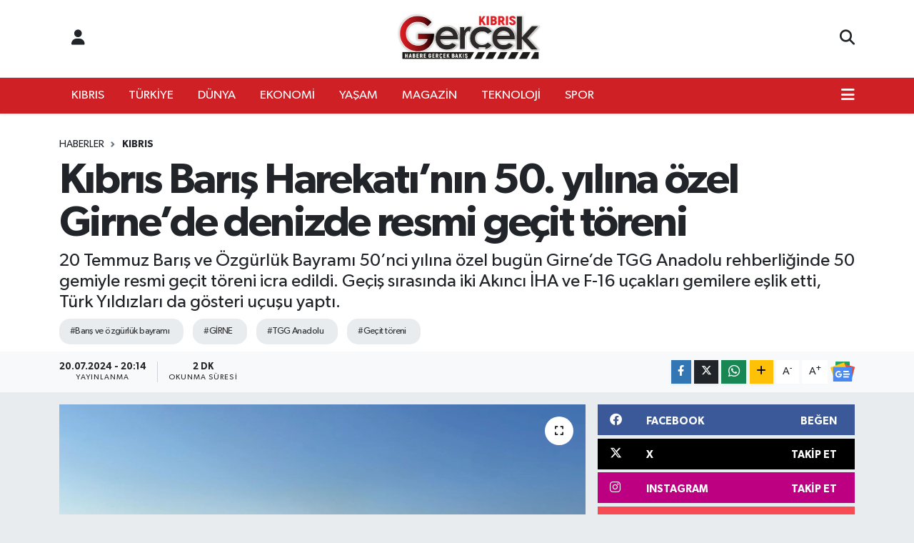

--- FILE ---
content_type: text/html; charset=UTF-8
request_url: https://www.kibrisgercek.com/kibris-baris-harekatinin-50-yilina-ozel-girnede-denizde-resmi-gecit-toreni
body_size: 18808
content:
<!DOCTYPE html>
<html lang="tr" data-theme="flow">
<head>
<link rel="dns-prefetch" href="//www.kibrisgercek.com">
<link rel="dns-prefetch" href="//kibrisgercekcom.teimg.com">
<link rel="dns-prefetch" href="//static.tebilisim.com">
<link rel="dns-prefetch" href="//www.googletagmanager.com">
<link rel="dns-prefetch" href="//news.google.com">
<link rel="dns-prefetch" href="//www.facebook.com">
<link rel="dns-prefetch" href="//www.twitter.com">
<link rel="dns-prefetch" href="//www.instagram.com">
<link rel="dns-prefetch" href="//www.youtube.com">
<link rel="dns-prefetch" href="//api.whatsapp.com">
<link rel="dns-prefetch" href="//www.w3.org">
<link rel="dns-prefetch" href="//x.com">
<link rel="dns-prefetch" href="//www.linkedin.com">
<link rel="dns-prefetch" href="//pinterest.com">
<link rel="dns-prefetch" href="//t.me">
<link rel="dns-prefetch" href="//facebook.com">
<link rel="dns-prefetch" href="//tebilisim.com">
<link rel="dns-prefetch" href="//twitter.com">
<link rel="dns-prefetch" href="//webchat.monochat.ai">

    <meta charset="utf-8">
<title>Kıbrıs Barış Harekatı’nın 50. yılına özel Girne’de denizde resmi geçit töreni - Kibris Gerçek</title>
<meta name="description" content="20 Temmuz Barış ve Özgürlük Bayramı 50’nci yılına özel bugün Girne’de TGG Anadolu rehberliğinde 50 gemiyle resmi geçit töreni icra edildi. Geçiş sırasında iki Akıncı İHA ve F-16 uçakları gemilere eşlik etti, Türk Yıldızları da gösteri uçuşu yaptı.">
<meta name="keywords" content="barış ve özgürlük bayramı, GİRNE, TGG Anadolu, geçit töreni">
<link rel="canonical" href="https://www.kibrisgercek.com/kibris-baris-harekatinin-50-yilina-ozel-girnede-denizde-resmi-gecit-toreni">
<meta name="viewport" content="width=device-width,initial-scale=1">
<meta name="X-UA-Compatible" content="IE=edge">
<meta name="robots" content="max-image-preview:large">
<meta name="theme-color" content="#ce2025">
<meta name="title" content="Kıbrıs Barış Harekatı’nın 50. yılına özel Girne’de denizde resmi geçit töreni">
<meta name="articleSection" content="news">
<meta name="datePublished" content="2024-07-20T20:14:00+03:00">
<meta name="dateModified" content="2024-07-20T20:14:00+03:00">
<meta name="articleAuthor" content="P. K.">
<meta name="author" content="P. K.">
<link rel="amphtml" href="https://www.kibrisgercek.com/kibris-baris-harekatinin-50-yilina-ozel-girnede-denizde-resmi-gecit-toreni/amp">
<meta property="og:site_name" content="Kibris Gerçek">
<meta property="og:title" content="Kıbrıs Barış Harekatı’nın 50. yılına özel Girne’de denizde resmi geçit töreni">
<meta property="og:description" content="20 Temmuz Barış ve Özgürlük Bayramı 50’nci yılına özel bugün Girne’de TGG Anadolu rehberliğinde 50 gemiyle resmi geçit töreni icra edildi. Geçiş sırasında iki Akıncı İHA ve F-16 uçakları gemilere eşlik etti, Türk Yıldızları da gösteri uçuşu yaptı.">
<meta property="og:url" content="https://www.kibrisgercek.com/kibris-baris-harekatinin-50-yilina-ozel-girnede-denizde-resmi-gecit-toreni">
<meta property="og:image" content="https://kibrisgercekcom.teimg.com/crop/1280x720/kibrisgercek-com/uploads/2024/07/kibris-baris-harekatinin-50-yilina-ozel-girnede-denizde-resmi-gecit-toreni-kibris-gercek-haber.jpg">
<meta property="og:image:width" content="1280">
<meta property="og:image:height" content="720">
<meta property="og:image:alt" content="Kıbrıs Barış Harekatı’nın 50. yılına özel Girne’de denizde resmi geçit töreni">
<meta property="og:article:published_time" content="2024-07-20T20:14:00+03:00">
<meta property="og:article:modified_time" content="2024-07-20T20:14:00+03:00">
<meta property="og:type" content="article">
<meta name="twitter:card" content="summary_large_image">
<meta name="twitter:site" content="@kibrisgercek">
<meta name="twitter:title" content="Kıbrıs Barış Harekatı’nın 50. yılına özel Girne’de denizde resmi geçit töreni">
<meta name="twitter:description" content="20 Temmuz Barış ve Özgürlük Bayramı 50’nci yılına özel bugün Girne’de TGG Anadolu rehberliğinde 50 gemiyle resmi geçit töreni icra edildi. Geçiş sırasında iki Akıncı İHA ve F-16 uçakları gemilere eşlik etti, Türk Yıldızları da gösteri uçuşu yaptı.">
<meta name="twitter:image" content="https://kibrisgercekcom.teimg.com/crop/1280x720/kibrisgercek-com/uploads/2024/07/kibris-baris-harekatinin-50-yilina-ozel-girnede-denizde-resmi-gecit-toreni-kibris-gercek-haber.jpg">
<meta name="twitter:url" content="https://www.kibrisgercek.com/kibris-baris-harekatinin-50-yilina-ozel-girnede-denizde-resmi-gecit-toreni">
<link rel="shortcut icon" type="image/x-icon" href="https://kibrisgercekcom.teimg.com/kibrisgercek-com/uploads/2023/10/kibris-gercek-favico.png">
<link rel="manifest" href="https://www.kibrisgercek.com/manifest.json?v=6.6.4" />
<link rel="preload" href="https://static.tebilisim.com/flow/assets/css/font-awesome/fa-solid-900.woff2" as="font" type="font/woff2" crossorigin />
<link rel="preload" href="https://static.tebilisim.com/flow/assets/css/font-awesome/fa-brands-400.woff2" as="font" type="font/woff2" crossorigin />
<link rel="preload" href="https://static.tebilisim.com/flow/assets/css/weather-icons/font/weathericons-regular-webfont.woff2" as="font" type="font/woff2" crossorigin />
<link rel="preload" href="https://static.tebilisim.com/flow/vendor/te/fonts/gibson/Gibson-Bold.woff2" as="font" type="font/woff2" crossorigin />
<link rel="preload" href="https://static.tebilisim.com/flow/vendor/te/fonts/gibson/Gibson-BoldItalic.woff2" as="font" type="font/woff2" crossorigin />
<link rel="preload" href="https://static.tebilisim.com/flow/vendor/te/fonts/gibson/Gibson-Italic.woff2" as="font" type="font/woff2" crossorigin />
<link rel="preload" href="https://static.tebilisim.com/flow/vendor/te/fonts/gibson/Gibson-Light.woff2" as="font" type="font/woff2" crossorigin />
<link rel="preload" href="https://static.tebilisim.com/flow/vendor/te/fonts/gibson/Gibson-LightItalic.woff2" as="font" type="font/woff2" crossorigin />
<link rel="preload" href="https://static.tebilisim.com/flow/vendor/te/fonts/gibson/Gibson-SemiBold.woff2" as="font" type="font/woff2" crossorigin />
<link rel="preload" href="https://static.tebilisim.com/flow/vendor/te/fonts/gibson/Gibson-SemiBoldItalic.woff2" as="font" type="font/woff2" crossorigin />
<link rel="preload" href="https://static.tebilisim.com/flow/vendor/te/fonts/gibson/Gibson.woff2" as="font" type="font/woff2" crossorigin />


<link rel="preload" as="style" href="https://static.tebilisim.com/flow/vendor/te/fonts/gibson.css?v=6.6.4">
<link rel="stylesheet" href="https://static.tebilisim.com/flow/vendor/te/fonts/gibson.css?v=6.6.4">

<link rel="preload" as="image" href="https://kibrisgercekcom.teimg.com/crop/1280x720/kibrisgercek-com/uploads/2024/07/kibris-baris-harekatinin-50-yilina-ozel-girnede-denizde-resmi-gecit-toreni-kibris-gercek-haber.jpg">
<style>:root {
        --te-link-color: #333;
        --te-link-hover-color: #000;
        --te-font: "Gibson";
        --te-secondary-font: "Gibson";
        --te-h1-font-size: 60px;
        --te-color: #ce2025;
        --te-hover-color: #ce2025;
        --mm-ocd-width: 85%!important; /*  Mobil Menü Genişliği */
        --swiper-theme-color: var(--te-color)!important;
        --header-13-color: #ffc107;
    }</style><link rel="preload" as="style" href="https://static.tebilisim.com/flow/assets/vendor/bootstrap/css/bootstrap.min.css?v=6.6.4">
<link rel="stylesheet" href="https://static.tebilisim.com/flow/assets/vendor/bootstrap/css/bootstrap.min.css?v=6.6.4">
<link rel="preload" as="style" href="https://static.tebilisim.com/flow/assets/css/app6.6.4.min.css">
<link rel="stylesheet" href="https://static.tebilisim.com/flow/assets/css/app6.6.4.min.css">



<script type="application/ld+json">{"@context":"https:\/\/schema.org","@type":"WebSite","url":"https:\/\/www.kibrisgercek.com","potentialAction":{"@type":"SearchAction","target":"https:\/\/www.kibrisgercek.com\/arama?q={query}","query-input":"required name=query"}}</script>

<script type="application/ld+json">{"@context":"https:\/\/schema.org","@type":"NewsMediaOrganization","url":"https:\/\/www.kibrisgercek.com","name":"www.kibrisgercek.com\/","logo":"https:\/\/kibrisgercekcom.teimg.com\/kibrisgercek-com\/uploads\/2025\/01\/gercek-yeni-logo-siyah-122222211.png","sameAs":["https:\/\/www.facebook.com\/kibrisgercek","https:\/\/www.twitter.com\/kibrisgercek","https:\/\/www.youtube.com\/https:\/\/www.youtube.com\/@KibrisGercek","https:\/\/www.instagram.com\/kibrisgercekmedya"]}</script>

<script type="application/ld+json">{"@context":"https:\/\/schema.org","@graph":[{"@type":"SiteNavigationElement","name":"Ana Sayfa","url":"https:\/\/www.kibrisgercek.com","@id":"https:\/\/www.kibrisgercek.com"},{"@type":"SiteNavigationElement","name":"Uncategorized","url":"https:\/\/www.kibrisgercek.com\/uncategorized","@id":"https:\/\/www.kibrisgercek.com\/uncategorized"},{"@type":"SiteNavigationElement","name":"D\u00dcNYA","url":"https:\/\/www.kibrisgercek.com\/dunya","@id":"https:\/\/www.kibrisgercek.com\/dunya"},{"@type":"SiteNavigationElement","name":"EKONOM\u0130","url":"https:\/\/www.kibrisgercek.com\/ekonomi","@id":"https:\/\/www.kibrisgercek.com\/ekonomi"},{"@type":"SiteNavigationElement","name":"KIBRIS","url":"https:\/\/www.kibrisgercek.com\/kibris","@id":"https:\/\/www.kibrisgercek.com\/kibris"},{"@type":"SiteNavigationElement","name":"K\u00dcLT\u00dcR SANAT","url":"https:\/\/www.kibrisgercek.com\/kultur-sanat","@id":"https:\/\/www.kibrisgercek.com\/kultur-sanat"},{"@type":"SiteNavigationElement","name":"MAGAZ\u0130N","url":"https:\/\/www.kibrisgercek.com\/magazin","@id":"https:\/\/www.kibrisgercek.com\/magazin"},{"@type":"SiteNavigationElement","name":"RUM BASINI","url":"https:\/\/www.kibrisgercek.com\/rum-basini","@id":"https:\/\/www.kibrisgercek.com\/rum-basini"},{"@type":"SiteNavigationElement","name":"SA\u011eLIK","url":"https:\/\/www.kibrisgercek.com\/saglik","@id":"https:\/\/www.kibrisgercek.com\/saglik"},{"@type":"SiteNavigationElement","name":"SON DAK\u0130KA","url":"https:\/\/www.kibrisgercek.com\/son-dakika","@id":"https:\/\/www.kibrisgercek.com\/son-dakika"},{"@type":"SiteNavigationElement","name":"SPOR","url":"https:\/\/www.kibrisgercek.com\/spor","@id":"https:\/\/www.kibrisgercek.com\/spor"},{"@type":"SiteNavigationElement","name":"TEKNOLOJ\u0130","url":"https:\/\/www.kibrisgercek.com\/teknoloji","@id":"https:\/\/www.kibrisgercek.com\/teknoloji"},{"@type":"SiteNavigationElement","name":"T\u00dcRK\u0130YE","url":"https:\/\/www.kibrisgercek.com\/turkiye","@id":"https:\/\/www.kibrisgercek.com\/turkiye"},{"@type":"SiteNavigationElement","name":"YA\u015eAM","url":"https:\/\/www.kibrisgercek.com\/yasam","@id":"https:\/\/www.kibrisgercek.com\/yasam"},{"@type":"SiteNavigationElement","name":"3. SAYFA","url":"https:\/\/www.kibrisgercek.com\/3-sayfa","@id":"https:\/\/www.kibrisgercek.com\/3-sayfa"},{"@type":"SiteNavigationElement","name":"B\u0130YOGRAF\u0130LER","url":"https:\/\/www.kibrisgercek.com\/biyografiler","@id":"https:\/\/www.kibrisgercek.com\/biyografiler"},{"@type":"SiteNavigationElement","name":"E\u011e\u0130T\u0130M","url":"https:\/\/www.kibrisgercek.com\/egitim","@id":"https:\/\/www.kibrisgercek.com\/egitim"},{"@type":"SiteNavigationElement","name":"FOTO GALER\u0130LER","url":"https:\/\/www.kibrisgercek.com\/foto-galeriler","@id":"https:\/\/www.kibrisgercek.com\/foto-galeriler"},{"@type":"SiteNavigationElement","name":"OTOMOB\u0130L","url":"https:\/\/www.kibrisgercek.com\/otomobil","@id":"https:\/\/www.kibrisgercek.com\/otomobil"},{"@type":"SiteNavigationElement","name":"S\u0130YASET","url":"https:\/\/www.kibrisgercek.com\/siyaset","@id":"https:\/\/www.kibrisgercek.com\/siyaset"},{"@type":"SiteNavigationElement","name":"VIDEO GALER\u0130LER","url":"https:\/\/www.kibrisgercek.com\/video-galeriler","@id":"https:\/\/www.kibrisgercek.com\/video-galeriler"},{"@type":"SiteNavigationElement","name":"YEREL HABERLER","url":"https:\/\/www.kibrisgercek.com\/yerel-haberler","@id":"https:\/\/www.kibrisgercek.com\/yerel-haberler"},{"@type":"SiteNavigationElement","name":"N\u00f6bet\u00e7i Eczaneler","url":"https:\/\/www.kibrisgercek.com\/nobetci-eczaneler","@id":"https:\/\/www.kibrisgercek.com\/nobetci-eczaneler"},{"@type":"SiteNavigationElement","name":"KIBRIS GERCEK MAN\u015eET","url":"https:\/\/www.kibrisgercek.com\/kibris-gercek-man","@id":"https:\/\/www.kibrisgercek.com\/kibris-gercek-man"},{"@type":"SiteNavigationElement","name":"SON HABERLER","url":"https:\/\/www.kibrisgercek.com\/son-haberler","@id":"https:\/\/www.kibrisgercek.com\/son-haberler"},{"@type":"SiteNavigationElement","name":"Gizlilik S\u00f6zle\u015fmesi","url":"https:\/\/www.kibrisgercek.com\/gizlilik-sozlesmesi","@id":"https:\/\/www.kibrisgercek.com\/gizlilik-sozlesmesi"},{"@type":"SiteNavigationElement","name":"\u0130leti\u015fim","url":"https:\/\/www.kibrisgercek.com\/iletisim","@id":"https:\/\/www.kibrisgercek.com\/iletisim"},{"@type":"SiteNavigationElement","name":"Yazarlar","url":"https:\/\/www.kibrisgercek.com\/yazarlar","@id":"https:\/\/www.kibrisgercek.com\/yazarlar"},{"@type":"SiteNavigationElement","name":"Foto Galeri","url":"https:\/\/www.kibrisgercek.com\/foto-galeri","@id":"https:\/\/www.kibrisgercek.com\/foto-galeri"},{"@type":"SiteNavigationElement","name":"Video Galeri","url":"https:\/\/www.kibrisgercek.com\/video","@id":"https:\/\/www.kibrisgercek.com\/video"},{"@type":"SiteNavigationElement","name":"Vefatlar","url":"https:\/\/www.kibrisgercek.com\/vefat","@id":"https:\/\/www.kibrisgercek.com\/vefat"},{"@type":"SiteNavigationElement","name":"Akdeniz Bug\u00fcn, Yar\u0131n ve 1 Haftal\u0131k Hava Durumu Tahmini","url":"https:\/\/www.kibrisgercek.com\/akdeniz-hava-durumu","@id":"https:\/\/www.kibrisgercek.com\/akdeniz-hava-durumu"},{"@type":"SiteNavigationElement","name":"Akdeniz Namaz Vakitleri","url":"https:\/\/www.kibrisgercek.com\/akdeniz-namaz-vakitleri","@id":"https:\/\/www.kibrisgercek.com\/akdeniz-namaz-vakitleri"},{"@type":"SiteNavigationElement","name":"Puan Durumu ve Fikst\u00fcr","url":"https:\/\/www.kibrisgercek.com\/futbol\/st-super-lig-puan-durumu-ve-fikstur","@id":"https:\/\/www.kibrisgercek.com\/futbol\/st-super-lig-puan-durumu-ve-fikstur"}]}</script>

<script type="application/ld+json">{"@context":"https:\/\/schema.org","@type":"BreadcrumbList","itemListElement":[{"@type":"ListItem","position":1,"item":{"@type":"Thing","@id":"https:\/\/www.kibrisgercek.com","name":"Haberler"}},{"@type":"ListItem","position":2,"item":{"@type":"Thing","@id":"https:\/\/www.kibrisgercek.com\/kibris","name":"KIBRIS"}},{"@type":"ListItem","position":3,"item":{"@type":"Thing","@id":"https:\/\/www.kibrisgercek.com\/kibris-baris-harekatinin-50-yilina-ozel-girnede-denizde-resmi-gecit-toreni","name":"K\u0131br\u0131s Bar\u0131\u015f Harekat\u0131\u2019n\u0131n 50. y\u0131l\u0131na \u00f6zel Girne\u2019de denizde resmi ge\u00e7it t\u00f6reni"}}]}</script>
<script type="application/ld+json">{"@context":"https:\/\/schema.org","@type":"NewsArticle","headline":"K\u0131br\u0131s Bar\u0131\u015f Harekat\u0131\u2019n\u0131n 50. y\u0131l\u0131na \u00f6zel Girne\u2019de denizde resmi ge\u00e7it t\u00f6reni","articleSection":"KIBRIS","dateCreated":"2024-07-20T20:14:00+03:00","datePublished":"2024-07-20T20:14:00+03:00","dateModified":"2024-07-20T20:14:00+03:00","wordCount":359,"genre":"news","mainEntityOfPage":{"@type":"WebPage","@id":"https:\/\/www.kibrisgercek.com\/kibris-baris-harekatinin-50-yilina-ozel-girnede-denizde-resmi-gecit-toreni"},"articleBody":"&nbsp;20 Temmuz Bar\u0131\u015f ve \u00d6zg\u00fcrl\u00fck Bayram\u0131 50\u2019nci y\u0131l\u0131na \u00f6zel bug\u00fcn Girne\u2019de TGG Anadolu rehberli\u011finde 50 gemiyle resmi ge\u00e7it t\u00f6reni icra edildi. Ge\u00e7i\u015f s\u0131ras\u0131nda iki Ak\u0131nc\u0131 \u0130HA ve F-16 u\u00e7aklar\u0131 gemilere e\u015flik etti, T\u00fcrk Y\u0131ld\u0131zlar\u0131 da g\u00f6steri u\u00e7u\u015fu yapt\u0131.\r\n\r\nK\u0131br\u0131s Bar\u0131\u015f Harekat\u0131 ile Bar\u0131\u015f ve \u00d6zg\u00fcrl\u00fck Bayram\u0131\u2019n\u0131n 50. y\u0131l\u0131 kapsam\u0131nda T\u00fcrkiye Milli Savunma Bakanl\u0131\u011f\u0131 ile KKTC makamlar\u0131n\u0131n koordinesinde Girne\u2019de denizde resmi ge\u00e7it t\u00f6reni yap\u0131ld\u0131.\r\n\r\nT\u00f6reni, Cumhurba\u015fkan\u0131 Ersin Tatar, Meclis Ba\u015fkan\u0131 Zorlu T\u00f6re, Ba\u015fbakan \u00dcnal \u00dcstel, Y\u00fcksek Mahkeme Ba\u015fkan\u0131 Bertan \u00d6zerda\u011f, T\u00fcrkiye\u2019nin Lefko\u015fa B\u00fcy\u00fckel\u00e7isi Metin Feyzio\u011flu, T\u00fcrkiye Milli Savunma Bakan\u0131 Ya\u015far G\u00fcler, T\u00fcrkiye Deniz Kuvvetleri Komutan\u0131 Oramiral&nbsp;Erc\u00fcment Tatl\u0131o\u011flu, Kara Kuvvetleri Komutan\u0131 Orgeneral&nbsp;Sel\u00e7uk Bayraktaro\u011flu, Hava Kuvvetleri Komutan\u0131 Orgeneral&nbsp;Ziya Cemal Kad\u0131o\u011flu, K\u0131br\u0131s T\u00fcrk Bar\u0131\u015f Kuvvetleri Komutan\u0131 T\u00fcmgeneral Sebahattin K\u0131l\u0131n\u00e7, G\u00fcvenlik Kuvvetleri Komutan\u0131 T\u00fcmgeneral Osman Ayta\u00e7, baz\u0131 bakanlar, milletvekilleri ve \u00e7ok say\u0131da konuk Girne Dome Otel\u2019den izledi.\r\n\r\nGirne a\u00e7\u0131klar\u0131ndaki resmi ge\u00e7it t\u00f6reni saat 18.00\u2019da T\u00fcrk Deniz Kuvvetleri Komutanl\u0131\u011f\u0131ndan TGG Anadolu gemisi rehberli\u011finde 50 gemiyle icra edildi. Gemiler, ge\u00e7i\u015f s\u0131ras\u0131nda gemi personeli g\u00fcvertede s\u0131ralanacak \"\u00e7imariva\" selam\u0131nda bulundu.\r\n\r\nGe\u00e7i\u015fte, \u00fc\u00e7 deniz karakol u\u00e7a\u011f\u0131, dokuz helikopter, iki Ak\u0131nc\u0131 \u0130HA ve alt\u0131 F-16 da gemilere e\u015flik etti.\r\n\r\nGe\u00e7i\u015f esnas\u0131nda TGG Anadolu taraf\u0131ndan 21 pare top at\u0131\u015f\u0131 da yap\u0131ld\u0131.\r\n\r\nArd\u0131ndan T\u00fcrk Hava Kuvvetlerinin akrobasi timi T\u00fcrk Y\u0131ld\u0131zlar\u0131 Girne semalar\u0131nda g\u00f6steri u\u00e7u\u015fu yap\u0131p, bayra\u011f\u0131n renklerini g\u00f6ky\u00fcz\u00fcne ta\u015f\u0131d\u0131.\r\n\r\nT\u00fcrk Y\u0131ld\u0131zlar\u0131n\u0131n u\u00e7u\u015f g\u00f6sterisi ve gemilerin ge\u00e7it t\u00f6renini ellerinde KKTC ve T\u00fcrk bayraklar\u0131yla Girne Antik Liman\u0131'n\u0131 dolduran \u00e7ok say\u0131da vatanda\u015f da izleyip, o anlar\u0131 cep telefonlar\u0131yla g\u00f6r\u00fcnt\u00fcledi.","description":"20 Temmuz Bar\u0131\u015f ve \u00d6zg\u00fcrl\u00fck Bayram\u0131 50\u2019nci y\u0131l\u0131na \u00f6zel bug\u00fcn Girne\u2019de TGG Anadolu rehberli\u011finde 50 gemiyle resmi ge\u00e7it t\u00f6reni icra edildi. Ge\u00e7i\u015f s\u0131ras\u0131nda iki Ak\u0131nc\u0131 \u0130HA ve F-16 u\u00e7aklar\u0131 gemilere e\u015flik etti, T\u00fcrk Y\u0131ld\u0131zlar\u0131 da g\u00f6steri u\u00e7u\u015fu yapt\u0131.","inLanguage":"tr-TR","keywords":["bar\u0131\u015f ve \u00f6zg\u00fcrl\u00fck bayram\u0131","G\u0130RNE","TGG Anadolu","ge\u00e7it t\u00f6reni"],"image":{"@type":"ImageObject","url":"https:\/\/kibrisgercekcom.teimg.com\/crop\/1280x720\/kibrisgercek-com\/uploads\/2024\/07\/kibris-baris-harekatinin-50-yilina-ozel-girnede-denizde-resmi-gecit-toreni-kibris-gercek-haber.jpg","width":"1280","height":"720","caption":"K\u0131br\u0131s Bar\u0131\u015f Harekat\u0131\u2019n\u0131n 50. y\u0131l\u0131na \u00f6zel Girne\u2019de denizde resmi ge\u00e7it t\u00f6reni"},"publishingPrinciples":"https:\/\/www.kibrisgercek.com\/gizlilik-sozlesmesi","isFamilyFriendly":"http:\/\/schema.org\/True","isAccessibleForFree":"http:\/\/schema.org\/True","publisher":{"@type":"Organization","name":"www.kibrisgercek.com\/","image":"https:\/\/kibrisgercekcom.teimg.com\/kibrisgercek-com\/uploads\/2025\/01\/gercek-yeni-logo-siyah-122222211.png","logo":{"@type":"ImageObject","url":"https:\/\/kibrisgercekcom.teimg.com\/kibrisgercek-com\/uploads\/2025\/01\/gercek-yeni-logo-siyah-122222211.png","width":"640","height":"375"}},"author":{"@type":"Person","name":"P. K.","honorificPrefix":"","jobTitle":"","url":null}}</script>





<!-- Google tag (gtag.js) -->
<script async src="https://www.googletagmanager.com/gtag/js?id=G-PH432V9Z5T"></script>
<script>
  window.dataLayer = window.dataLayer || [];
  function gtag(){dataLayer.push(arguments);}
  gtag('js', new Date());

  gtag('config', 'G-PH432V9Z5T');
</script>


 <meta name="facebook-domain-verification" content="ywn1frotwh68osjz5hx8lwcxp6zav3" />



<script async data-cfasync="false"
	src="https://www.googletagmanager.com/gtag/js?id=G-1V0TPCEVTL"></script>
<script data-cfasync="false">
	window.dataLayer = window.dataLayer || [];
	  function gtag(){dataLayer.push(arguments);}
	  gtag('js', new Date());
	  gtag('config', 'G-1V0TPCEVTL');
</script>




</head>




<body class="d-flex flex-column min-vh-100">

    <div data-pagespeed="true"><script async type="application/javascript"
        src="https://news.google.com/swg/js/v1/swg-basic.js"></script>
<script>
  (self.SWG_BASIC = self.SWG_BASIC || []).push( basicSubscriptions => {
    basicSubscriptions.init({
      type: "NewsArticle",
      isPartOfType: ["Product"],
      isPartOfProductId: "CAowsqC7DA:openaccess",
      clientOptions: { theme: "light", lang: "tr" },
    });
  });
</script></div>
    

    <header class="header-6">
    <nav class="top-header navbar navbar-expand-lg bg-white border-bottom">
        <div class="container">
            <div class="navigation-menu d-none d-lg-flex">
                <ul class="nav">
                  <li class="nav-item">
                    <a href="/member/login" class="nav-link"><i class="fa fa-user fa-lg"></i>
                    </a>
                  </li>
                </ul>
            </div>
            <div class="d-lg-none">
                <a href="#menu" title="Ana Menü"><i class="fa fa-bars fa-lg"></i></a>
            </div>
                        <a class="navbar-brand me-0" href="/" title="Kibris Gerçek" >
                <img src="https://kibrisgercekcom.teimg.com/kibrisgercek-com/uploads/2025/01/gercek-yeni-logo-siyah-122222211.png" alt="Kibris Gerçek" width="209" height="40" class="light-mode img-fluid flow-logo">
<img src="https://kibrisgercekcom.teimg.com/kibrisgercek-com/uploads/2025/01/gercek-yeni-logo-siyah-122222211.png" alt="Kibris Gerçek" width="209" height="40" class="dark-mode img-fluid flow-logo d-none">

            </a>
                        <ul class="nav">
                
                <li class="nav-item">
                    <a href="/arama" class="nav-link p-0" title="Ara">
                        <i class="fa fa-search fa-lg"></i>
                    </a>
                </li>
            </ul>
        </div>
    </nav>
    <div class="main-menu navbar navbar-expand-lg d-none d-lg-block shadow-sm bg-te-color py-1">
        <div class="container">
            <ul  class="nav">
        <li class="nav-item   ">
        <a href="/kibris" class="nav-link text-white" target="_self" title="KIBRIS">KIBRIS</a>
        
    </li>
        <li class="nav-item   ">
        <a href="/turkiye" class="nav-link text-white" target="_self" title="TÜRKİYE">TÜRKİYE</a>
        
    </li>
        <li class="nav-item   ">
        <a href="/dunya" class="nav-link text-white" target="_self" title="DÜNYA">DÜNYA</a>
        
    </li>
        <li class="nav-item   ">
        <a href="/ekonomi" class="nav-link text-white" target="_self" title="EKONOMİ">EKONOMİ</a>
        
    </li>
        <li class="nav-item   ">
        <a href="/yasam" class="nav-link text-white" target="_self" title="YAŞAM">YAŞAM</a>
        
    </li>
        <li class="nav-item   ">
        <a href="/magazin" class="nav-link text-white" target="_self" title="MAGAZİN">MAGAZİN</a>
        
    </li>
        <li class="nav-item   ">
        <a href="/teknoloji" class="nav-link text-white" target="_self" title="TEKNOLOJİ">TEKNOLOJİ</a>
        
    </li>
        <li class="nav-item   ">
        <a href="/spor" class="nav-link text-white" target="_self" title="SPOR">SPOR</a>
        
    </li>
    </ul>

            <ul class="nav">
                
                <li class="nav-item dropdown position-static">
                    <a class="nav-link p-0 text-white" data-bs-toggle="dropdown" href="#" aria-haspopup="true"
                        aria-expanded="false" title="Ana Menü"><i class="fa fa-bars fa-lg"></i></a>
                    <div class="mega-menu dropdown-menu dropdown-menu-end text-capitalize shadow-lg border-0 rounded-0">

    <div class="row g-3 small p-3">

        
        <div class="col">
        <a href="/kultur-sanat" class="d-block border-bottom  pb-2 mb-2" target="_self" title="KÜLTÜR SANAT">KÜLTÜR SANAT</a>
            <a href="/rum-basini" class="d-block border-bottom  pb-2 mb-2" target="_self" title="RUM BASINI">RUM BASINI</a>
            <a href="/saglik" class="d-block border-bottom  pb-2 mb-2" target="_self" title="SAĞLIK">SAĞLIK</a>
            <a href="/son-dakika" class="d-block border-bottom  pb-2 mb-2" target="_self" title="SON DAKİKA">SON DAKİKA</a>
            <a href="/3-sayfa" class="d-block border-bottom  pb-2 mb-2" target="_self" title="3. SAYFA">3. SAYFA</a>
            <a href="/biyografiler" class="d-block border-bottom  pb-2 mb-2" target="_self" title="BİYOGRAFİ">BİYOGRAFİ</a>
            <a href="/egitim" class="d-block  pb-2 mb-2" target="_self" title="EĞİTİM">EĞİTİM</a>
        </div><div class="col">
            <a href="/foto-galeriler" class="d-block border-bottom  pb-2 mb-2" target="_self" title="FOTO GALERİ">FOTO GALERİ</a>
            <a href="/otomobil" class="d-block border-bottom  pb-2 mb-2" target="_self" title="OTOMOBİL">OTOMOBİL</a>
            <a href="/siyaset" class="d-block border-bottom  pb-2 mb-2" target="_self" title="SİYASET">SİYASET</a>
            <a href="/video-galeriler" class="d-block border-bottom  pb-2 mb-2" target="_self" title="VIDEO GALERİ">VIDEO GALERİ</a>
            <a href="/yerel-haberler" class="d-block border-bottom  pb-2 mb-2" target="_self" title="YEREL HABERLER">YEREL HABERLER</a>
            <a href="/nobetci-eczaneler" class="d-block border-bottom  pb-2 mb-2" target="_self" title="Nöbetçi Eczaneler">Nöbetçi Eczaneler</a>
        </div>


    </div>

    <div class="p-3 bg-light">
                <a class="me-3"
            href="https://www.facebook.com/kibrisgercek" target="_blank" rel="nofollow noreferrer noopener"><i class="fab fa-facebook me-2 text-navy"></i> Facebook</a>
                        <a class="me-3"
            href="https://www.twitter.com/kibrisgercek" target="_blank" rel="nofollow noreferrer noopener"><i class="fab fa-x-twitter "></i> Twitter</a>
                        <a class="me-3"
            href="https://www.instagram.com/kibrisgercekmedya" target="_blank" rel="nofollow noreferrer noopener"><i class="fab fa-instagram me-2 text-magenta"></i> Instagram</a>
                                <a class="me-3"
            href="https://www.youtube.com/https://www.youtube.com/@KibrisGercek" target="_blank" rel="nofollow noreferrer noopener"><i class="fab fa-youtube me-2 text-danger"></i> Youtube</a>
                                                <a class="" href="https://api.whatsapp.com/send?phone=+90539 120 05 55" title="Whatsapp" rel="nofollow noreferrer noopener"><i
            class="fab fa-whatsapp me-2 text-navy"></i> WhatsApp İhbar Hattı</a>    </div>

    <div class="mega-menu-footer p-2 bg-te-color">
        <a class="dropdown-item text-white" href="/kunye" title="Künye"><i class="fa fa-id-card me-2"></i> Künye</a>
        <a class="dropdown-item text-white" href="/iletisim" title="İletişim"><i class="fa fa-envelope me-2"></i> İletişim</a>
        <a class="dropdown-item text-white" href="/rss-baglantilari" title="RSS Bağlantıları"><i class="fa fa-rss me-2"></i> RSS Bağlantıları</a>
        <a class="dropdown-item text-white" href="/member/login" title="Üyelik Girişi"><i class="fa fa-user me-2"></i> Üyelik Girişi</a>
    </div>


</div>

                </li>
            </ul>
        </div>

    </div>
    <ul  class="mobile-categories d-lg-none list-inline bg-white">
        <li class="list-inline-item">
        <a href="/kibris" class="text-dark" target="_self" title="KIBRIS">
                KIBRIS
        </a>
    </li>
        <li class="list-inline-item">
        <a href="/turkiye" class="text-dark" target="_self" title="TÜRKİYE">
                TÜRKİYE
        </a>
    </li>
        <li class="list-inline-item">
        <a href="/dunya" class="text-dark" target="_self" title="DÜNYA">
                DÜNYA
        </a>
    </li>
        <li class="list-inline-item">
        <a href="/ekonomi" class="text-dark" target="_self" title="EKONOMİ">
                EKONOMİ
        </a>
    </li>
        <li class="list-inline-item">
        <a href="/yasam" class="text-dark" target="_self" title="YAŞAM">
                YAŞAM
        </a>
    </li>
        <li class="list-inline-item">
        <a href="/magazin" class="text-dark" target="_self" title="MAGAZİN">
                MAGAZİN
        </a>
    </li>
        <li class="list-inline-item">
        <a href="/teknoloji" class="text-dark" target="_self" title="TEKNOLOJİ">
                TEKNOLOJİ
        </a>
    </li>
        <li class="list-inline-item">
        <a href="/spor" class="text-dark" target="_self" title="SPOR">
                SPOR
        </a>
    </li>
    </ul>


</header>







<main class="single overflow-hidden" style="min-height: 300px">

            
    
    <div class="infinite" data-show-advert="1">

    

    <div class="infinite-item d-block" data-id="195304" data-category-id="36" data-reference="TE\Blog\Models\Post" data-json-url="/service/json/featured-infinite.json">

        

        <div class="post-header pt-3 bg-white">

    <div class="container">

        <div id="ad_131" data-channel="131" data-advert="temedya" data-rotation="120" class="d-none d-sm-flex flex-column align-items-center justify-content-start text-center mx-auto overflow-hidden mb-3" data-affix="0"></div><div id="ad_131_mobile" data-channel="131" data-advert="temedya" data-rotation="120" class="d-flex d-sm-none flex-column align-items-center justify-content-start text-center mx-auto overflow-hidden mb-3" data-affix="0"></div>
        <nav class="meta-category d-flex justify-content-lg-start" style="--bs-breadcrumb-divider: url(&#34;data:image/svg+xml,%3Csvg xmlns='http://www.w3.org/2000/svg' width='8' height='8'%3E%3Cpath d='M2.5 0L1 1.5 3.5 4 1 6.5 2.5 8l4-4-4-4z' fill='%236c757d'/%3E%3C/svg%3E&#34;);" aria-label="breadcrumb">
        <ol class="breadcrumb mb-0">
            <li class="breadcrumb-item"><a href="https://www.kibrisgercek.com" class="breadcrumb_link" target="_self">Haberler</a></li>
            <li class="breadcrumb-item active fw-bold" aria-current="page"><a href="/kibris" target="_self" class="breadcrumb_link text-dark" title="KIBRIS">KIBRIS</a></li>
        </ol>
</nav>

        <h1 class="h2 fw-bold text-lg-start headline my-2" itemprop="headline">Kıbrıs Barış Harekatı’nın 50. yılına özel Girne’de denizde resmi geçit töreni</h1>
        
        <h2 class="lead text-lg-start text-dark my-2 description" itemprop="description">20 Temmuz Barış ve Özgürlük Bayramı 50’nci yılına özel bugün Girne’de TGG Anadolu rehberliğinde 50 gemiyle resmi geçit töreni icra edildi. Geçiş sırasında iki Akıncı İHA ve F-16 uçakları gemilere eşlik etti, Türk Yıldızları da gösteri uçuşu yaptı.</h2>
        
        <div class="news-tags">
        <a href="https://www.kibrisgercek.com/haberleri/baris-ve-ozgurluk-bayrami" title="barış ve özgürlük bayramı" class="news-tags__link" rel="nofollow">#Barış ve özgürlük bayramı</a>
        <a href="https://www.kibrisgercek.com/haberleri/girne" title="GİRNE" class="news-tags__link" rel="nofollow">#GİRNE</a>
        <a href="https://www.kibrisgercek.com/haberleri/tgg-anadolu" title="TGG Anadolu" class="news-tags__link" rel="nofollow">#TGG Anadolu</a>
        <a href="https://www.kibrisgercek.com/haberleri/gecit-toreni" title="geçit töreni" class="news-tags__link" rel="nofollow">#Geçit töreni</a>
    </div>

    </div>

    <div class="bg-light py-1">
        <div class="container d-flex justify-content-between align-items-center">

            <div class="meta-author">
    
    <div class="box">
    <time class="fw-bold">20.07.2024 - 20:14</time>
    <span class="info">Yayınlanma</span>
</div>

    
    
    <div class="box">
    <span class="fw-bold">2 Dk</span>
    <span class="info text-dark">Okunma Süresi</span>
</div>





</div>


            <div class="share-area justify-content-end align-items-center d-none d-lg-flex">

    <div class="mobile-share-button-container mb-2 d-block d-md-none">
    <button
        class="btn btn-primary btn-sm rounded-0 shadow-sm w-100"
        onclick="handleMobileShare(event, 'Kıbrıs Barış Harekatı’nın 50. yılına özel Girne’de denizde resmi geçit töreni', 'https://www.kibrisgercek.com/kibris-baris-harekatinin-50-yilina-ozel-girnede-denizde-resmi-gecit-toreni')"
        title="Paylaş"
    >
        <i class="fas fa-share-alt me-2"></i>Paylaş
    </button>
</div>

<div class="social-buttons-new d-none d-md-flex justify-content-between">
    <a
        href="https://www.facebook.com/sharer/sharer.php?u=https%3A%2F%2Fwww.kibrisgercek.com%2Fkibris-baris-harekatinin-50-yilina-ozel-girnede-denizde-resmi-gecit-toreni"
        onclick="initiateDesktopShare(event, 'facebook')"
        class="btn btn-primary btn-sm rounded-0 shadow-sm me-1"
        title="Facebook'ta Paylaş"
        data-platform="facebook"
        data-share-url="https://www.kibrisgercek.com/kibris-baris-harekatinin-50-yilina-ozel-girnede-denizde-resmi-gecit-toreni"
        data-share-title="Kıbrıs Barış Harekatı’nın 50. yılına özel Girne’de denizde resmi geçit töreni"
        rel="noreferrer nofollow noopener external"
    >
        <i class="fab fa-facebook-f"></i>
    </a>

    <a
        href="https://x.com/intent/tweet?url=https%3A%2F%2Fwww.kibrisgercek.com%2Fkibris-baris-harekatinin-50-yilina-ozel-girnede-denizde-resmi-gecit-toreni&text=K%C4%B1br%C4%B1s+Bar%C4%B1%C5%9F+Harekat%C4%B1%E2%80%99n%C4%B1n+50.+y%C4%B1l%C4%B1na+%C3%B6zel+Girne%E2%80%99de+denizde+resmi+ge%C3%A7it+t%C3%B6reni"
        onclick="initiateDesktopShare(event, 'twitter')"
        class="btn btn-dark btn-sm rounded-0 shadow-sm me-1"
        title="X'de Paylaş"
        data-platform="twitter"
        data-share-url="https://www.kibrisgercek.com/kibris-baris-harekatinin-50-yilina-ozel-girnede-denizde-resmi-gecit-toreni"
        data-share-title="Kıbrıs Barış Harekatı’nın 50. yılına özel Girne’de denizde resmi geçit töreni"
        rel="noreferrer nofollow noopener external"
    >
        <i class="fab fa-x-twitter text-white"></i>
    </a>

    <a
        href="https://api.whatsapp.com/send?text=K%C4%B1br%C4%B1s+Bar%C4%B1%C5%9F+Harekat%C4%B1%E2%80%99n%C4%B1n+50.+y%C4%B1l%C4%B1na+%C3%B6zel+Girne%E2%80%99de+denizde+resmi+ge%C3%A7it+t%C3%B6reni+-+https%3A%2F%2Fwww.kibrisgercek.com%2Fkibris-baris-harekatinin-50-yilina-ozel-girnede-denizde-resmi-gecit-toreni"
        onclick="initiateDesktopShare(event, 'whatsapp')"
        class="btn btn-success btn-sm rounded-0 btn-whatsapp shadow-sm me-1"
        title="Whatsapp'ta Paylaş"
        data-platform="whatsapp"
        data-share-url="https://www.kibrisgercek.com/kibris-baris-harekatinin-50-yilina-ozel-girnede-denizde-resmi-gecit-toreni"
        data-share-title="Kıbrıs Barış Harekatı’nın 50. yılına özel Girne’de denizde resmi geçit töreni"
        rel="noreferrer nofollow noopener external"
    >
        <i class="fab fa-whatsapp fa-lg"></i>
    </a>

    <div class="dropdown">
        <button class="dropdownButton btn btn-sm rounded-0 btn-warning border-none shadow-sm me-1" type="button" data-bs-toggle="dropdown" name="socialDropdownButton" title="Daha Fazla">
            <i id="icon" class="fa fa-plus"></i>
        </button>

        <ul class="dropdown-menu dropdown-menu-end border-0 rounded-1 shadow">
            <li>
                <a
                    href="https://www.linkedin.com/sharing/share-offsite/?url=https%3A%2F%2Fwww.kibrisgercek.com%2Fkibris-baris-harekatinin-50-yilina-ozel-girnede-denizde-resmi-gecit-toreni"
                    class="dropdown-item"
                    onclick="initiateDesktopShare(event, 'linkedin')"
                    data-platform="linkedin"
                    data-share-url="https://www.kibrisgercek.com/kibris-baris-harekatinin-50-yilina-ozel-girnede-denizde-resmi-gecit-toreni"
                    data-share-title="Kıbrıs Barış Harekatı’nın 50. yılına özel Girne’de denizde resmi geçit töreni"
                    rel="noreferrer nofollow noopener external"
                    title="Linkedin"
                >
                    <i class="fab fa-linkedin text-primary me-2"></i>Linkedin
                </a>
            </li>
            <li>
                <a
                    href="https://pinterest.com/pin/create/button/?url=https%3A%2F%2Fwww.kibrisgercek.com%2Fkibris-baris-harekatinin-50-yilina-ozel-girnede-denizde-resmi-gecit-toreni&description=K%C4%B1br%C4%B1s+Bar%C4%B1%C5%9F+Harekat%C4%B1%E2%80%99n%C4%B1n+50.+y%C4%B1l%C4%B1na+%C3%B6zel+Girne%E2%80%99de+denizde+resmi+ge%C3%A7it+t%C3%B6reni&media="
                    class="dropdown-item"
                    onclick="initiateDesktopShare(event, 'pinterest')"
                    data-platform="pinterest"
                    data-share-url="https://www.kibrisgercek.com/kibris-baris-harekatinin-50-yilina-ozel-girnede-denizde-resmi-gecit-toreni"
                    data-share-title="Kıbrıs Barış Harekatı’nın 50. yılına özel Girne’de denizde resmi geçit töreni"
                    rel="noreferrer nofollow noopener external"
                    title="Pinterest"
                >
                    <i class="fab fa-pinterest text-danger me-2"></i>Pinterest
                </a>
            </li>
            <li>
                <a
                    href="https://t.me/share/url?url=https%3A%2F%2Fwww.kibrisgercek.com%2Fkibris-baris-harekatinin-50-yilina-ozel-girnede-denizde-resmi-gecit-toreni&text=K%C4%B1br%C4%B1s+Bar%C4%B1%C5%9F+Harekat%C4%B1%E2%80%99n%C4%B1n+50.+y%C4%B1l%C4%B1na+%C3%B6zel+Girne%E2%80%99de+denizde+resmi+ge%C3%A7it+t%C3%B6reni"
                    class="dropdown-item"
                    onclick="initiateDesktopShare(event, 'telegram')"
                    data-platform="telegram"
                    data-share-url="https://www.kibrisgercek.com/kibris-baris-harekatinin-50-yilina-ozel-girnede-denizde-resmi-gecit-toreni"
                    data-share-title="Kıbrıs Barış Harekatı’nın 50. yılına özel Girne’de denizde resmi geçit töreni"
                    rel="noreferrer nofollow noopener external"
                    title="Telegram"
                >
                    <i class="fab fa-telegram-plane text-primary me-2"></i>Telegram
                </a>
            </li>
            <li class="border-0">
                <a class="dropdown-item" href="javascript:void(0)" onclick="printContent(event)" title="Yazdır">
                    <i class="fas fa-print text-dark me-2"></i>
                    Yazdır
                </a>
            </li>
            <li class="border-0">
                <a class="dropdown-item" href="javascript:void(0)" onclick="copyURL(event, 'https://www.kibrisgercek.com/kibris-baris-harekatinin-50-yilina-ozel-girnede-denizde-resmi-gecit-toreni')" rel="noreferrer nofollow noopener external" title="Bağlantıyı Kopyala">
                    <i class="fas fa-link text-dark me-2"></i>
                    Kopyala
                </a>
            </li>
        </ul>
    </div>
</div>

<script>
    var shareableModelId = 195304;
    var shareableModelClass = 'TE\\Blog\\Models\\Post';

    function shareCount(id, model, platform, url) {
        fetch("https://www.kibrisgercek.com/sharecount", {
            method: 'POST',
            headers: {
                'Content-Type': 'application/json',
                'X-CSRF-TOKEN': document.querySelector('meta[name="csrf-token"]')?.getAttribute('content')
            },
            body: JSON.stringify({ id, model, platform, url })
        }).catch(err => console.error('Share count fetch error:', err));
    }

    function goSharePopup(url, title, width = 600, height = 400) {
        const left = (screen.width - width) / 2;
        const top = (screen.height - height) / 2;
        window.open(
            url,
            title,
            `width=${width},height=${height},left=${left},top=${top},resizable=yes,scrollbars=yes`
        );
    }

    async function handleMobileShare(event, title, url) {
        event.preventDefault();

        if (shareableModelId && shareableModelClass) {
            shareCount(shareableModelId, shareableModelClass, 'native_mobile_share', url);
        }

        const isAndroidWebView = navigator.userAgent.includes('Android') && !navigator.share;

        if (isAndroidWebView) {
            window.location.href = 'androidshare://paylas?title=' + encodeURIComponent(title) + '&url=' + encodeURIComponent(url);
            return;
        }

        if (navigator.share) {
            try {
                await navigator.share({ title: title, url: url });
            } catch (error) {
                if (error.name !== 'AbortError') {
                    console.error('Web Share API failed:', error);
                }
            }
        } else {
            alert("Bu cihaz paylaşımı desteklemiyor.");
        }
    }

    function initiateDesktopShare(event, platformOverride = null) {
        event.preventDefault();
        const anchor = event.currentTarget;
        const platform = platformOverride || anchor.dataset.platform;
        const webShareUrl = anchor.href;
        const contentUrl = anchor.dataset.shareUrl || webShareUrl;

        if (shareableModelId && shareableModelClass && platform) {
            shareCount(shareableModelId, shareableModelClass, platform, contentUrl);
        }

        goSharePopup(webShareUrl, platform ? platform.charAt(0).toUpperCase() + platform.slice(1) : "Share");
    }

    function copyURL(event, urlToCopy) {
        event.preventDefault();
        navigator.clipboard.writeText(urlToCopy).then(() => {
            alert('Bağlantı panoya kopyalandı!');
        }).catch(err => {
            console.error('Could not copy text: ', err);
            try {
                const textArea = document.createElement("textarea");
                textArea.value = urlToCopy;
                textArea.style.position = "fixed";
                document.body.appendChild(textArea);
                textArea.focus();
                textArea.select();
                document.execCommand('copy');
                document.body.removeChild(textArea);
                alert('Bağlantı panoya kopyalandı!');
            } catch (fallbackErr) {
                console.error('Fallback copy failed:', fallbackErr);
            }
        });
    }

    function printContent(event) {
        event.preventDefault();

        const triggerElement = event.currentTarget;
        const contextContainer = triggerElement.closest('.infinite-item') || document;

        const header      = contextContainer.querySelector('.post-header');
        const media       = contextContainer.querySelector('.news-section .col-lg-8 .inner, .news-section .col-lg-8 .ratio, .news-section .col-lg-8 iframe');
        const articleBody = contextContainer.querySelector('.article-text');

        if (!header && !media && !articleBody) {
            window.print();
            return;
        }

        let printHtml = '';
        
        if (header) {
            const titleEl = header.querySelector('h1');
            const descEl  = header.querySelector('.description, h2.lead');

            let cleanHeaderHtml = '<div class="printed-header">';
            if (titleEl) cleanHeaderHtml += titleEl.outerHTML;
            if (descEl)  cleanHeaderHtml += descEl.outerHTML;
            cleanHeaderHtml += '</div>';

            printHtml += cleanHeaderHtml;
        }

        if (media) {
            printHtml += media.outerHTML;
        }

        if (articleBody) {
            const articleClone = articleBody.cloneNode(true);
            articleClone.querySelectorAll('.post-flash').forEach(function (el) {
                el.parentNode.removeChild(el);
            });
            printHtml += articleClone.outerHTML;
        }
        const iframe = document.createElement('iframe');
        iframe.style.position = 'fixed';
        iframe.style.right = '0';
        iframe.style.bottom = '0';
        iframe.style.width = '0';
        iframe.style.height = '0';
        iframe.style.border = '0';
        document.body.appendChild(iframe);

        const frameWindow = iframe.contentWindow || iframe;
        const title = document.title || 'Yazdır';
        const headStyles = Array.from(document.querySelectorAll('link[rel="stylesheet"], style'))
            .map(el => el.outerHTML)
            .join('');

        iframe.onload = function () {
            try {
                frameWindow.focus();
                frameWindow.print();
            } finally {
                setTimeout(function () {
                    document.body.removeChild(iframe);
                }, 1000);
            }
        };

        const doc = frameWindow.document;
        doc.open();
        doc.write(`
            <!doctype html>
            <html lang="tr">
                <head>
<link rel="dns-prefetch" href="//www.kibrisgercek.com">
<link rel="dns-prefetch" href="//kibrisgercekcom.teimg.com">
<link rel="dns-prefetch" href="//static.tebilisim.com">
<link rel="dns-prefetch" href="//www.googletagmanager.com">
<link rel="dns-prefetch" href="//news.google.com">
<link rel="dns-prefetch" href="//www.facebook.com">
<link rel="dns-prefetch" href="//www.twitter.com">
<link rel="dns-prefetch" href="//www.instagram.com">
<link rel="dns-prefetch" href="//www.youtube.com">
<link rel="dns-prefetch" href="//api.whatsapp.com">
<link rel="dns-prefetch" href="//www.w3.org">
<link rel="dns-prefetch" href="//x.com">
<link rel="dns-prefetch" href="//www.linkedin.com">
<link rel="dns-prefetch" href="//pinterest.com">
<link rel="dns-prefetch" href="//t.me">
<link rel="dns-prefetch" href="//facebook.com">
<link rel="dns-prefetch" href="//tebilisim.com">
<link rel="dns-prefetch" href="//twitter.com">
<link rel="dns-prefetch" href="//webchat.monochat.ai">
                    <meta charset="utf-8">
                    <title>${title}</title>
                    ${headStyles}
                    <style>
                        html, body {
                            margin: 0;
                            padding: 0;
                            background: #ffffff;
                        }
                        .printed-article {
                            margin: 0;
                            padding: 20px;
                            box-shadow: none;
                            background: #ffffff;
                        }
                    </style>
                </head>
                <body>
                    <div class="printed-article">
                        ${printHtml}
                    </div>
                </body>
            </html>
        `);
        doc.close();
    }

    var dropdownButton = document.querySelector('.dropdownButton');
    if (dropdownButton) {
        var icon = dropdownButton.querySelector('#icon');
        var parentDropdown = dropdownButton.closest('.dropdown');
        if (parentDropdown && icon) {
            parentDropdown.addEventListener('show.bs.dropdown', function () {
                icon.classList.remove('fa-plus');
                icon.classList.add('fa-minus');
            });
            parentDropdown.addEventListener('hide.bs.dropdown', function () {
                icon.classList.remove('fa-minus');
                icon.classList.add('fa-plus');
            });
        }
    }
</script>

    
        
            <a href="#" title="Metin boyutunu küçült" class="te-textDown btn btn-sm btn-white rounded-0 me-1">A<sup>-</sup></a>
            <a href="#" title="Metin boyutunu büyüt" class="te-textUp btn btn-sm btn-white rounded-0 me-1">A<sup>+</sup></a>

                        <a href="https://news.google.com/publications/CAAqLAgKIiZDQklTRmdnTWFoSUtFR3RwWW5KcGMyZGxjbU5sYXk1amIyMG9BQVAB?ceid=TR:tr&amp;amp;oc=3" title="Abone Ol" target="_blank">
                <img src="https://www.kibrisgercek.com/themes/flow/assets/img/google-news-icon.svg" loading="lazy" class="img-fluid" width="34" height="34" alt="Google News">
            </a>
            
        

    
</div>



        </div>


    </div>


</div>




        <div class="container g-0 g-sm-4">

            <div class="news-section overflow-hidden mt-lg-3">
                <div class="row g-3">
                    <div class="col-lg-8">

                        <div class="inner">
    <a href="https://kibrisgercekcom.teimg.com/crop/1280x720/kibrisgercek-com/uploads/2024/07/kibris-baris-harekatinin-50-yilina-ozel-girnede-denizde-resmi-gecit-toreni-kibris-gercek-haber.jpg" class="position-relative d-block" data-fancybox>
                        <div class="zoom-in-out m-3">
            <i class="fa fa-expand" style="font-size: 14px"></i>
        </div>
        <img class="img-fluid" src="https://kibrisgercekcom.teimg.com/crop/1280x720/kibrisgercek-com/uploads/2024/07/kibris-baris-harekatinin-50-yilina-ozel-girnede-denizde-resmi-gecit-toreni-kibris-gercek-haber.jpg" alt="Kıbrıs Barış Harekatı’nın 50. yılına özel Girne’de denizde resmi geçit töreni" width="860" height="504" loading="eager" fetchpriority="high" decoding="async" style="width:100%; aspect-ratio: 860 / 504;" />
            </a>
</div>





                        <div class="d-flex d-lg-none justify-content-between align-items-center p-2">

    <div class="mobile-share-button-container mb-2 d-block d-md-none">
    <button
        class="btn btn-primary btn-sm rounded-0 shadow-sm w-100"
        onclick="handleMobileShare(event, 'Kıbrıs Barış Harekatı’nın 50. yılına özel Girne’de denizde resmi geçit töreni', 'https://www.kibrisgercek.com/kibris-baris-harekatinin-50-yilina-ozel-girnede-denizde-resmi-gecit-toreni')"
        title="Paylaş"
    >
        <i class="fas fa-share-alt me-2"></i>Paylaş
    </button>
</div>

<div class="social-buttons-new d-none d-md-flex justify-content-between">
    <a
        href="https://www.facebook.com/sharer/sharer.php?u=https%3A%2F%2Fwww.kibrisgercek.com%2Fkibris-baris-harekatinin-50-yilina-ozel-girnede-denizde-resmi-gecit-toreni"
        onclick="initiateDesktopShare(event, 'facebook')"
        class="btn btn-primary btn-sm rounded-0 shadow-sm me-1"
        title="Facebook'ta Paylaş"
        data-platform="facebook"
        data-share-url="https://www.kibrisgercek.com/kibris-baris-harekatinin-50-yilina-ozel-girnede-denizde-resmi-gecit-toreni"
        data-share-title="Kıbrıs Barış Harekatı’nın 50. yılına özel Girne’de denizde resmi geçit töreni"
        rel="noreferrer nofollow noopener external"
    >
        <i class="fab fa-facebook-f"></i>
    </a>

    <a
        href="https://x.com/intent/tweet?url=https%3A%2F%2Fwww.kibrisgercek.com%2Fkibris-baris-harekatinin-50-yilina-ozel-girnede-denizde-resmi-gecit-toreni&text=K%C4%B1br%C4%B1s+Bar%C4%B1%C5%9F+Harekat%C4%B1%E2%80%99n%C4%B1n+50.+y%C4%B1l%C4%B1na+%C3%B6zel+Girne%E2%80%99de+denizde+resmi+ge%C3%A7it+t%C3%B6reni"
        onclick="initiateDesktopShare(event, 'twitter')"
        class="btn btn-dark btn-sm rounded-0 shadow-sm me-1"
        title="X'de Paylaş"
        data-platform="twitter"
        data-share-url="https://www.kibrisgercek.com/kibris-baris-harekatinin-50-yilina-ozel-girnede-denizde-resmi-gecit-toreni"
        data-share-title="Kıbrıs Barış Harekatı’nın 50. yılına özel Girne’de denizde resmi geçit töreni"
        rel="noreferrer nofollow noopener external"
    >
        <i class="fab fa-x-twitter text-white"></i>
    </a>

    <a
        href="https://api.whatsapp.com/send?text=K%C4%B1br%C4%B1s+Bar%C4%B1%C5%9F+Harekat%C4%B1%E2%80%99n%C4%B1n+50.+y%C4%B1l%C4%B1na+%C3%B6zel+Girne%E2%80%99de+denizde+resmi+ge%C3%A7it+t%C3%B6reni+-+https%3A%2F%2Fwww.kibrisgercek.com%2Fkibris-baris-harekatinin-50-yilina-ozel-girnede-denizde-resmi-gecit-toreni"
        onclick="initiateDesktopShare(event, 'whatsapp')"
        class="btn btn-success btn-sm rounded-0 btn-whatsapp shadow-sm me-1"
        title="Whatsapp'ta Paylaş"
        data-platform="whatsapp"
        data-share-url="https://www.kibrisgercek.com/kibris-baris-harekatinin-50-yilina-ozel-girnede-denizde-resmi-gecit-toreni"
        data-share-title="Kıbrıs Barış Harekatı’nın 50. yılına özel Girne’de denizde resmi geçit töreni"
        rel="noreferrer nofollow noopener external"
    >
        <i class="fab fa-whatsapp fa-lg"></i>
    </a>

    <div class="dropdown">
        <button class="dropdownButton btn btn-sm rounded-0 btn-warning border-none shadow-sm me-1" type="button" data-bs-toggle="dropdown" name="socialDropdownButton" title="Daha Fazla">
            <i id="icon" class="fa fa-plus"></i>
        </button>

        <ul class="dropdown-menu dropdown-menu-end border-0 rounded-1 shadow">
            <li>
                <a
                    href="https://www.linkedin.com/sharing/share-offsite/?url=https%3A%2F%2Fwww.kibrisgercek.com%2Fkibris-baris-harekatinin-50-yilina-ozel-girnede-denizde-resmi-gecit-toreni"
                    class="dropdown-item"
                    onclick="initiateDesktopShare(event, 'linkedin')"
                    data-platform="linkedin"
                    data-share-url="https://www.kibrisgercek.com/kibris-baris-harekatinin-50-yilina-ozel-girnede-denizde-resmi-gecit-toreni"
                    data-share-title="Kıbrıs Barış Harekatı’nın 50. yılına özel Girne’de denizde resmi geçit töreni"
                    rel="noreferrer nofollow noopener external"
                    title="Linkedin"
                >
                    <i class="fab fa-linkedin text-primary me-2"></i>Linkedin
                </a>
            </li>
            <li>
                <a
                    href="https://pinterest.com/pin/create/button/?url=https%3A%2F%2Fwww.kibrisgercek.com%2Fkibris-baris-harekatinin-50-yilina-ozel-girnede-denizde-resmi-gecit-toreni&description=K%C4%B1br%C4%B1s+Bar%C4%B1%C5%9F+Harekat%C4%B1%E2%80%99n%C4%B1n+50.+y%C4%B1l%C4%B1na+%C3%B6zel+Girne%E2%80%99de+denizde+resmi+ge%C3%A7it+t%C3%B6reni&media="
                    class="dropdown-item"
                    onclick="initiateDesktopShare(event, 'pinterest')"
                    data-platform="pinterest"
                    data-share-url="https://www.kibrisgercek.com/kibris-baris-harekatinin-50-yilina-ozel-girnede-denizde-resmi-gecit-toreni"
                    data-share-title="Kıbrıs Barış Harekatı’nın 50. yılına özel Girne’de denizde resmi geçit töreni"
                    rel="noreferrer nofollow noopener external"
                    title="Pinterest"
                >
                    <i class="fab fa-pinterest text-danger me-2"></i>Pinterest
                </a>
            </li>
            <li>
                <a
                    href="https://t.me/share/url?url=https%3A%2F%2Fwww.kibrisgercek.com%2Fkibris-baris-harekatinin-50-yilina-ozel-girnede-denizde-resmi-gecit-toreni&text=K%C4%B1br%C4%B1s+Bar%C4%B1%C5%9F+Harekat%C4%B1%E2%80%99n%C4%B1n+50.+y%C4%B1l%C4%B1na+%C3%B6zel+Girne%E2%80%99de+denizde+resmi+ge%C3%A7it+t%C3%B6reni"
                    class="dropdown-item"
                    onclick="initiateDesktopShare(event, 'telegram')"
                    data-platform="telegram"
                    data-share-url="https://www.kibrisgercek.com/kibris-baris-harekatinin-50-yilina-ozel-girnede-denizde-resmi-gecit-toreni"
                    data-share-title="Kıbrıs Barış Harekatı’nın 50. yılına özel Girne’de denizde resmi geçit töreni"
                    rel="noreferrer nofollow noopener external"
                    title="Telegram"
                >
                    <i class="fab fa-telegram-plane text-primary me-2"></i>Telegram
                </a>
            </li>
            <li class="border-0">
                <a class="dropdown-item" href="javascript:void(0)" onclick="printContent(event)" title="Yazdır">
                    <i class="fas fa-print text-dark me-2"></i>
                    Yazdır
                </a>
            </li>
            <li class="border-0">
                <a class="dropdown-item" href="javascript:void(0)" onclick="copyURL(event, 'https://www.kibrisgercek.com/kibris-baris-harekatinin-50-yilina-ozel-girnede-denizde-resmi-gecit-toreni')" rel="noreferrer nofollow noopener external" title="Bağlantıyı Kopyala">
                    <i class="fas fa-link text-dark me-2"></i>
                    Kopyala
                </a>
            </li>
        </ul>
    </div>
</div>

<script>
    var shareableModelId = 195304;
    var shareableModelClass = 'TE\\Blog\\Models\\Post';

    function shareCount(id, model, platform, url) {
        fetch("https://www.kibrisgercek.com/sharecount", {
            method: 'POST',
            headers: {
                'Content-Type': 'application/json',
                'X-CSRF-TOKEN': document.querySelector('meta[name="csrf-token"]')?.getAttribute('content')
            },
            body: JSON.stringify({ id, model, platform, url })
        }).catch(err => console.error('Share count fetch error:', err));
    }

    function goSharePopup(url, title, width = 600, height = 400) {
        const left = (screen.width - width) / 2;
        const top = (screen.height - height) / 2;
        window.open(
            url,
            title,
            `width=${width},height=${height},left=${left},top=${top},resizable=yes,scrollbars=yes`
        );
    }

    async function handleMobileShare(event, title, url) {
        event.preventDefault();

        if (shareableModelId && shareableModelClass) {
            shareCount(shareableModelId, shareableModelClass, 'native_mobile_share', url);
        }

        const isAndroidWebView = navigator.userAgent.includes('Android') && !navigator.share;

        if (isAndroidWebView) {
            window.location.href = 'androidshare://paylas?title=' + encodeURIComponent(title) + '&url=' + encodeURIComponent(url);
            return;
        }

        if (navigator.share) {
            try {
                await navigator.share({ title: title, url: url });
            } catch (error) {
                if (error.name !== 'AbortError') {
                    console.error('Web Share API failed:', error);
                }
            }
        } else {
            alert("Bu cihaz paylaşımı desteklemiyor.");
        }
    }

    function initiateDesktopShare(event, platformOverride = null) {
        event.preventDefault();
        const anchor = event.currentTarget;
        const platform = platformOverride || anchor.dataset.platform;
        const webShareUrl = anchor.href;
        const contentUrl = anchor.dataset.shareUrl || webShareUrl;

        if (shareableModelId && shareableModelClass && platform) {
            shareCount(shareableModelId, shareableModelClass, platform, contentUrl);
        }

        goSharePopup(webShareUrl, platform ? platform.charAt(0).toUpperCase() + platform.slice(1) : "Share");
    }

    function copyURL(event, urlToCopy) {
        event.preventDefault();
        navigator.clipboard.writeText(urlToCopy).then(() => {
            alert('Bağlantı panoya kopyalandı!');
        }).catch(err => {
            console.error('Could not copy text: ', err);
            try {
                const textArea = document.createElement("textarea");
                textArea.value = urlToCopy;
                textArea.style.position = "fixed";
                document.body.appendChild(textArea);
                textArea.focus();
                textArea.select();
                document.execCommand('copy');
                document.body.removeChild(textArea);
                alert('Bağlantı panoya kopyalandı!');
            } catch (fallbackErr) {
                console.error('Fallback copy failed:', fallbackErr);
            }
        });
    }

    function printContent(event) {
        event.preventDefault();

        const triggerElement = event.currentTarget;
        const contextContainer = triggerElement.closest('.infinite-item') || document;

        const header      = contextContainer.querySelector('.post-header');
        const media       = contextContainer.querySelector('.news-section .col-lg-8 .inner, .news-section .col-lg-8 .ratio, .news-section .col-lg-8 iframe');
        const articleBody = contextContainer.querySelector('.article-text');

        if (!header && !media && !articleBody) {
            window.print();
            return;
        }

        let printHtml = '';
        
        if (header) {
            const titleEl = header.querySelector('h1');
            const descEl  = header.querySelector('.description, h2.lead');

            let cleanHeaderHtml = '<div class="printed-header">';
            if (titleEl) cleanHeaderHtml += titleEl.outerHTML;
            if (descEl)  cleanHeaderHtml += descEl.outerHTML;
            cleanHeaderHtml += '</div>';

            printHtml += cleanHeaderHtml;
        }

        if (media) {
            printHtml += media.outerHTML;
        }

        if (articleBody) {
            const articleClone = articleBody.cloneNode(true);
            articleClone.querySelectorAll('.post-flash').forEach(function (el) {
                el.parentNode.removeChild(el);
            });
            printHtml += articleClone.outerHTML;
        }
        const iframe = document.createElement('iframe');
        iframe.style.position = 'fixed';
        iframe.style.right = '0';
        iframe.style.bottom = '0';
        iframe.style.width = '0';
        iframe.style.height = '0';
        iframe.style.border = '0';
        document.body.appendChild(iframe);

        const frameWindow = iframe.contentWindow || iframe;
        const title = document.title || 'Yazdır';
        const headStyles = Array.from(document.querySelectorAll('link[rel="stylesheet"], style'))
            .map(el => el.outerHTML)
            .join('');

        iframe.onload = function () {
            try {
                frameWindow.focus();
                frameWindow.print();
            } finally {
                setTimeout(function () {
                    document.body.removeChild(iframe);
                }, 1000);
            }
        };

        const doc = frameWindow.document;
        doc.open();
        doc.write(`
            <!doctype html>
            <html lang="tr">
                <head>
<link rel="dns-prefetch" href="//www.kibrisgercek.com">
<link rel="dns-prefetch" href="//kibrisgercekcom.teimg.com">
<link rel="dns-prefetch" href="//static.tebilisim.com">
<link rel="dns-prefetch" href="//www.googletagmanager.com">
<link rel="dns-prefetch" href="//news.google.com">
<link rel="dns-prefetch" href="//www.facebook.com">
<link rel="dns-prefetch" href="//www.twitter.com">
<link rel="dns-prefetch" href="//www.instagram.com">
<link rel="dns-prefetch" href="//www.youtube.com">
<link rel="dns-prefetch" href="//api.whatsapp.com">
<link rel="dns-prefetch" href="//www.w3.org">
<link rel="dns-prefetch" href="//x.com">
<link rel="dns-prefetch" href="//www.linkedin.com">
<link rel="dns-prefetch" href="//pinterest.com">
<link rel="dns-prefetch" href="//t.me">
<link rel="dns-prefetch" href="//facebook.com">
<link rel="dns-prefetch" href="//tebilisim.com">
<link rel="dns-prefetch" href="//twitter.com">
<link rel="dns-prefetch" href="//webchat.monochat.ai">
                    <meta charset="utf-8">
                    <title>${title}</title>
                    ${headStyles}
                    <style>
                        html, body {
                            margin: 0;
                            padding: 0;
                            background: #ffffff;
                        }
                        .printed-article {
                            margin: 0;
                            padding: 20px;
                            box-shadow: none;
                            background: #ffffff;
                        }
                    </style>
                </head>
                <body>
                    <div class="printed-article">
                        ${printHtml}
                    </div>
                </body>
            </html>
        `);
        doc.close();
    }

    var dropdownButton = document.querySelector('.dropdownButton');
    if (dropdownButton) {
        var icon = dropdownButton.querySelector('#icon');
        var parentDropdown = dropdownButton.closest('.dropdown');
        if (parentDropdown && icon) {
            parentDropdown.addEventListener('show.bs.dropdown', function () {
                icon.classList.remove('fa-plus');
                icon.classList.add('fa-minus');
            });
            parentDropdown.addEventListener('hide.bs.dropdown', function () {
                icon.classList.remove('fa-minus');
                icon.classList.add('fa-plus');
            });
        }
    }
</script>

    
        
        <div class="google-news share-are text-end">

            <a href="#" title="Metin boyutunu küçült" class="te-textDown btn btn-sm btn-white rounded-0 me-1">A<sup>-</sup></a>
            <a href="#" title="Metin boyutunu büyüt" class="te-textUp btn btn-sm btn-white rounded-0 me-1">A<sup>+</sup></a>

                        <a href="https://news.google.com/publications/CAAqLAgKIiZDQklTRmdnTWFoSUtFR3RwWW5KcGMyZGxjbU5sYXk1amIyMG9BQVAB?ceid=TR:tr&amp;amp;oc=3" title="Abone Ol" target="_blank">
                <img src="https://www.kibrisgercek.com/themes/flow/assets/img/google-news-icon.svg" loading="lazy" class="img-fluid" width="34" height="34" alt="Google News">
            </a>
            
        </div>
        

    
</div>


                        <div class="card border-0 rounded-0 mb-3">
                            <div class="article-text container-padding" data-text-id="195304" property="articleBody">
                                
                                <p dir="ltr">&nbsp;20 Temmuz<strong> Barış ve Özgürlük Bayramı </strong>50’nci yılına özel bugün<strong> Girne</strong>’de <strong>TGG Anadolu</strong> rehberliğinde 50 gemiyle resmi <strong>geçit töreni</strong> icra edildi. Geçiş sırasında iki Akıncı İHA ve F-16 uçakları gemilere eşlik etti, Türk Yıldızları da gösteri uçuşu yaptı.</p>

<p dir="ltr">Kıbrıs Barış Harekatı ile Barış ve Özgürlük Bayramı’nın 50. yılı kapsamında Türkiye Milli Savunma Bakanlığı ile KKTC makamlarının koordinesinde Girne’de denizde resmi geçit töreni yapıldı.</p>

<p dir="ltr">Töreni, Cumhurbaşkanı Ersin Tatar, Meclis Başkanı Zorlu Töre, Başbakan Ünal Üstel, Yüksek Mahkeme Başkanı Bertan Özerdağ, Türkiye’nin Lefkoşa Büyükelçisi Metin Feyzioğlu, Türkiye Milli Savunma Bakanı Yaşar Güler, Türkiye Deniz Kuvvetleri Komutanı Oramiral&nbsp;Ercüment Tatlıoğlu, Kara Kuvvetleri Komutanı Orgeneral&nbsp;Selçuk Bayraktaroğlu, Hava Kuvvetleri Komutanı Orgeneral&nbsp;Ziya Cemal Kadıoğlu, Kıbrıs Türk Barış Kuvvetleri Komutanı Tümgeneral Sebahattin Kılınç, Güvenlik Kuvvetleri Komutanı Tümgeneral Osman Aytaç, bazı bakanlar, milletvekilleri ve çok sayıda konuk Girne Dome Otel’den izledi.</p>

<p dir="ltr">Girne açıklarındaki resmi geçit töreni saat 18.00’da Türk Deniz Kuvvetleri Komutanlığından TGG Anadolu gemisi rehberliğinde 50 gemiyle icra edildi. Gemiler, geçiş sırasında gemi personeli güvertede sıralanacak "çimariva" selamında bulundu.</p>

<p dir="ltr">Geçişte, üç deniz karakol uçağı, dokuz helikopter, iki Akıncı İHA ve altı F-16 da gemilere eşlik etti.</p><div class="post-flash">
        <!--<h3 class="post-flash__title">Gözden kaçırmayın</h3>-->
                <a class="d-block bg-danger text-light my-3 p-1" href="/ithal-urunlerden-alinan-36-numunenin-tamami-temiz-cikti" title="İthal ürünlerden alınan 36 numunenin tamamı temiz çıktı" target="_self">
            <div class="row g-0 align-items-center">
            <div class="col-5 col-sm-3">
                <img src="https://kibrisgercekcom.teimg.com/crop/250x150/kibrisgercek-com/uploads/2026/01/1769781347899-gida-analizleri.jpg" loading="lazy" width="860" height="504" alt="İthal ürünlerden alınan 36 numunenin tamamı temiz çıktı" class="img-fluid">
            </div>
            <div class="col-7 col-sm-9">
                <div class="post-flash-heading p-2">
                <div class="title-3-line mb-0 mb-md-2 fw-bold lh-sm text-white">İthal ürünlerden alınan 36 numunenin tamamı temiz çıktı</div>
                <div class="btn btn-white text-danger btn-sm fw-bold d-none d-md-inline border-0" style="background-color: #fff!important ">İçeriği Görüntüle <i class="fa fa-arrow-right ps-2"></i></div>
                </div>
            </div>
            </div>
        </a>
            </div>


<p dir="ltr">Geçiş esnasında TGG Anadolu tarafından 21 pare top atışı da yapıldı.</p><div id="ad_121" data-channel="121" data-advert="temedya" data-rotation="120" class="mb-3 text-center"></div>
                                <div id="ad_121_mobile" data-channel="121" data-advert="temedya" data-rotation="120" class="mb-3 text-center"></div>

<p dir="ltr">Ardından Türk Hava Kuvvetlerinin akrobasi timi Türk Yıldızları Girne semalarında gösteri uçuşu yapıp, bayrağın renklerini gökyüzüne taşıdı.</p>

<p dir="ltr">Türk Yıldızlarının uçuş gösterisi ve gemilerin geçit törenini ellerinde KKTC ve Türk bayraklarıyla Girne Antik Limanı'nı dolduran çok sayıda vatandaş da izleyip, o anları cep telefonlarıyla görüntüledi.</p></p><div class="article-source py-3 small ">
    </div>

                                                                <div id="ad_138" data-channel="138" data-advert="temedya" data-rotation="120" class="d-none d-sm-flex flex-column align-items-center justify-content-start text-center mx-auto overflow-hidden my-3" data-affix="0"></div><div id="ad_138_mobile" data-channel="138" data-advert="temedya" data-rotation="120" class="d-flex d-sm-none flex-column align-items-center justify-content-start text-center mx-auto overflow-hidden my-3" data-affix="0"></div>
                            </div>
                        </div>

                        <div class="editors-choice my-3">
        <div class="row g-2">
                            <div class="col-12">
                    <a class="d-block bg-te-color p-1" href="/ustel-kimseyi-yargilamadan-mahkum-ettirmeyiz-yargiya-guvenimiz-tamdir" title="Üstel: “Kimseyi Yargılamadan Mahkûm Ettirmeyiz, Yargıya Güvenimiz Tamdır”" target="_self">
                        <div class="row g-1 align-items-center">
                            <div class="col-5 col-sm-3">
                                <img src="https://kibrisgercekcom.teimg.com/crop/250x150/kibrisgercek-com/uploads/2026/01/gorsel-2026-01-20-215400547.png" loading="lazy" width="860" height="504"
                                    alt="Üstel: “Kimseyi Yargılamadan Mahkûm Ettirmeyiz, Yargıya Güvenimiz Tamdır”" class="img-fluid">
                            </div>
                            <div class="col-7 col-sm-9">
                                <div class="post-flash-heading p-2 text-white">
                                    <span class="mini-title d-none d-md-inline">Editörün Seçtiği</span>
                                    <div class="h4 title-3-line mb-0 fw-bold lh-sm">
                                        Üstel: “Kimseyi Yargılamadan Mahkûm Ettirmeyiz, Yargıya Güvenimiz Tamdır”
                                    </div>
                                </div>
                            </div>
                        </div>
                    </a>
                </div>
                            <div class="col-12">
                    <a class="d-block bg-te-color p-1" href="/erhan-arikli-devletin-gozu-vatandasin-cebinde-falan-degil" title="Erhan Arıklı: Devletin gözü vatandaşın cebinde falan değil" target="_self">
                        <div class="row g-1 align-items-center">
                            <div class="col-5 col-sm-3">
                                <img src="https://kibrisgercekcom.teimg.com/crop/250x150/kibrisgercek-com/uploads/2026/01/gorsel-2026-01-15-100319040.png" loading="lazy" width="860" height="504"
                                    alt="Erhan Arıklı: Devletin gözü vatandaşın cebinde falan değil" class="img-fluid">
                            </div>
                            <div class="col-7 col-sm-9">
                                <div class="post-flash-heading p-2 text-white">
                                    <span class="mini-title d-none d-md-inline">Editörün Seçtiği</span>
                                    <div class="h4 title-3-line mb-0 fw-bold lh-sm">
                                        Erhan Arıklı: Devletin gözü vatandaşın cebinde falan değil
                                    </div>
                                </div>
                            </div>
                        </div>
                    </a>
                </div>
                            <div class="col-12">
                    <a class="d-block bg-te-color p-1" href="/ustel-maaslari-doviz-karsisinda-tarihin-en-yuksek-seviyesine-cikardik" title="Üstel: Maaşları Döviz Karşısında Tarihin En Yüksek Seviyesine Çıkardık" target="_self">
                        <div class="row g-1 align-items-center">
                            <div class="col-5 col-sm-3">
                                <img src="https://kibrisgercekcom.teimg.com/crop/250x150/kibrisgercek-com/uploads/2026/01/gorsel-2026-01-14-114558513.png" loading="lazy" width="860" height="504"
                                    alt="Üstel: Maaşları Döviz Karşısında Tarihin En Yüksek Seviyesine Çıkardık" class="img-fluid">
                            </div>
                            <div class="col-7 col-sm-9">
                                <div class="post-flash-heading p-2 text-white">
                                    <span class="mini-title d-none d-md-inline">Editörün Seçtiği</span>
                                    <div class="h4 title-3-line mb-0 fw-bold lh-sm">
                                        Üstel: Maaşları Döviz Karşısında Tarihin En Yüksek Seviyesine Çıkardık
                                    </div>
                                </div>
                            </div>
                        </div>
                    </a>
                </div>
                    </div>
    </div>





                        

                        <div class="related-news my-3 bg-white p-3">
    <div class="section-title d-flex mb-3 align-items-center">
        <div class="h2 lead flex-shrink-1 text-te-color m-0 text-nowrap fw-bold">Bunlar da ilginizi çekebilir</div>
        <div class="flex-grow-1 title-line ms-3"></div>
    </div>
    <div class="row g-3">
                <div class="col-6 col-lg-4">
            <a href="/ataoglu-beypazarinda-kibris-evi-olarak-duzenlenmesi-amaciyla-tahsis-edilen-konakta-incelemelerde-bulundu" title="Ataoğlu, Beypazar’ında Kıbrıs Evi olarak düzenlenmesi amacıyla tahsis edilen konakta incelemelerde bulundu" target="_self">
                <img class="img-fluid" src="https://kibrisgercekcom.teimg.com/crop/250x150/kibrisgercek-com/uploads/2026/01/gorsel-2026-01-30-223020267.png" width="860" height="504" alt="Ataoğlu, Beypazar’ında Kıbrıs Evi olarak düzenlenmesi amacıyla tahsis edilen konakta incelemelerde bulundu"></a>
                <h3 class="h5 mt-1">
                    <a href="/ataoglu-beypazarinda-kibris-evi-olarak-duzenlenmesi-amaciyla-tahsis-edilen-konakta-incelemelerde-bulundu" title="Ataoğlu, Beypazar’ında Kıbrıs Evi olarak düzenlenmesi amacıyla tahsis edilen konakta incelemelerde bulundu" target="_self">Ataoğlu, Beypazar’ında Kıbrıs Evi olarak düzenlenmesi amacıyla tahsis edilen konakta incelemelerde bulundu</a>
                </h3>
            </a>
        </div>
                <div class="col-6 col-lg-4">
            <a href="/6-milyon-tllik-buyuk-ikramiye-31954-numarali-bilete-cikti" title="6 milyon TL’lik büyük ikramiye 31954 numaralı bilete çıktı" target="_self">
                <img class="img-fluid" src="https://kibrisgercekcom.teimg.com/crop/250x150/kibrisgercek-com/uploads/2026/01/gorsel-2026-01-30-212026202.png" width="860" height="504" alt="6 milyon TL’lik büyük ikramiye 31954 numaralı bilete çıktı"></a>
                <h3 class="h5 mt-1">
                    <a href="/6-milyon-tllik-buyuk-ikramiye-31954-numarali-bilete-cikti" title="6 milyon TL’lik büyük ikramiye 31954 numaralı bilete çıktı" target="_self">6 milyon TL’lik büyük ikramiye 31954 numaralı bilete çıktı</a>
                </h3>
            </a>
        </div>
                <div class="col-6 col-lg-4">
            <a href="/iskan-komitesi-baskani-halis-uresin-gorevden-alindi-yerine-akin-aktunc-atandi" title="İskan Komitesi Başkanı Halis Üresin görevden alındı, yerine Akın Aktunç atandı" target="_self">
                <img class="img-fluid" src="https://kibrisgercekcom.teimg.com/crop/250x150/kibrisgercek-com/uploads/2026/01/gorsel-2026-01-30-211114967.png" width="860" height="504" alt="İskan Komitesi Başkanı Halis Üresin görevden alındı, yerine Akın Aktunç atandı"></a>
                <h3 class="h5 mt-1">
                    <a href="/iskan-komitesi-baskani-halis-uresin-gorevden-alindi-yerine-akin-aktunc-atandi" title="İskan Komitesi Başkanı Halis Üresin görevden alındı, yerine Akın Aktunç atandı" target="_self">İskan Komitesi Başkanı Halis Üresin görevden alındı, yerine Akın Aktunç atandı</a>
                </h3>
            </a>
        </div>
                <div class="col-6 col-lg-4">
            <a href="/katip-demir-yeni-bogazici-plaji-halkindir-kimseye-peskes-cektirmeyecegiz" title="Katip Demir: “Yeni Boğaziçi Plajı Halkındır, Kimseye Peşkeş Çektirmeyeceğiz”" target="_self">
                <img class="img-fluid" src="https://kibrisgercekcom.teimg.com/crop/250x150/kibrisgercek-com/uploads/2026/01/gorsel-2026-01-30-200502671.png" width="860" height="504" alt="Katip Demir: “Yeni Boğaziçi Plajı Halkındır, Kimseye Peşkeş Çektirmeyeceğiz”"></a>
                <h3 class="h5 mt-1">
                    <a href="/katip-demir-yeni-bogazici-plaji-halkindir-kimseye-peskes-cektirmeyecegiz" title="Katip Demir: “Yeni Boğaziçi Plajı Halkındır, Kimseye Peşkeş Çektirmeyeceğiz”" target="_self">Katip Demir: “Yeni Boğaziçi Plajı Halkındır, Kimseye Peşkeş Çektirmeyeceğiz”</a>
                </h3>
            </a>
        </div>
                <div class="col-6 col-lg-4">
            <a href="/bengihan-is-sagligi-ve-guvenligi-alaninda-degisiklik-ongoren-yasa-onerisi-konusunda-uyardi" title="Bengihan, iş sağlığı ve güvenliği alanında değişiklik öngören yasa önerisi konusunda uyardı" target="_self">
                <img class="img-fluid" src="https://kibrisgercekcom.teimg.com/crop/250x150/kibrisgercek-com/uploads/2025/12/arsiv-stok-gorseller/guven-bengihan-3.jpg" width="860" height="504" alt="Bengihan, iş sağlığı ve güvenliği alanında değişiklik öngören yasa önerisi konusunda uyardı"></a>
                <h3 class="h5 mt-1">
                    <a href="/bengihan-is-sagligi-ve-guvenligi-alaninda-degisiklik-ongoren-yasa-onerisi-konusunda-uyardi" title="Bengihan, iş sağlığı ve güvenliği alanında değişiklik öngören yasa önerisi konusunda uyardı" target="_self">Bengihan, iş sağlığı ve güvenliği alanında değişiklik öngören yasa önerisi konusunda uyardı</a>
                </h3>
            </a>
        </div>
                <div class="col-6 col-lg-4">
            <a href="/amcaoglu-asiri-yagislarin-ardindan-yasanan-sorunlara-mudahale-etmeye-devam-ediyoruz" title="Amcaoğlu: &quot;Aşırı yağışların ardından yaşanan sorunlara müdahale etmeye devam ediyoruz&quot;" target="_self">
                <img class="img-fluid" src="https://kibrisgercekcom.teimg.com/crop/250x150/kibrisgercek-com/uploads/2025/01/arsiv-stok-gorseller/huseyin-amcaoglu.jpg" width="860" height="504" alt="Amcaoğlu: &quot;Aşırı yağışların ardından yaşanan sorunlara müdahale etmeye devam ediyoruz&quot;"></a>
                <h3 class="h5 mt-1">
                    <a href="/amcaoglu-asiri-yagislarin-ardindan-yasanan-sorunlara-mudahale-etmeye-devam-ediyoruz" title="Amcaoğlu: &quot;Aşırı yağışların ardından yaşanan sorunlara müdahale etmeye devam ediyoruz&quot;" target="_self">Amcaoğlu: &quot;Aşırı yağışların ardından yaşanan sorunlara müdahale etmeye devam ediyoruz&quot;</a>
                </h3>
            </a>
        </div>
            </div>
</div>


                        

                                                    <div id="comments" class="bg-white mb-3 p-3">

    
    <div>
        <div class="section-title d-flex mb-3 align-items-center">
            <div class="h2 lead flex-shrink-1 text-te-color m-0 text-nowrap fw-bold">Yorumlar </div>
            <div class="flex-grow-1 title-line ms-3"></div>
        </div>


        <form method="POST" action="https://www.kibrisgercek.com/comments/add" accept-charset="UTF-8" id="form_195304"><input name="_token" type="hidden" value="4BVGea8mECpJtV0fnuA7Ad1HqothLtQwshs3oUOB">
        <div id="nova_honeypot_VjTwhkyudd2Tb99k_wrap" style="display: none" aria-hidden="true">
        <input id="nova_honeypot_VjTwhkyudd2Tb99k"
               name="nova_honeypot_VjTwhkyudd2Tb99k"
               type="text"
               value=""
                              autocomplete="nope"
               tabindex="-1">
        <input name="valid_from"
               type="text"
               value="[base64]"
                              autocomplete="off"
               tabindex="-1">
    </div>
        <input name="reference_id" type="hidden" value="195304">
        <input name="reference_type" type="hidden" value="TE\Blog\Models\Post">
        <input name="parent_id" type="hidden" value="0">


        <div class="form-row">
            <div class="form-group mb-3">
                <textarea class="form-control" rows="3" placeholder="Yorumlarınızı ve düşüncelerinizi bizimle paylaşın" required name="body" cols="50"></textarea>
            </div>
            <div class="form-group mb-3">
                <input class="form-control" placeholder="Adınız soyadınız" required name="name" type="text">
            </div>


            
            <div class="form-group mb-3">
                <button type="submit" class="btn btn-te-color add-comment" data-id="195304" data-reference="TE\Blog\Models\Post">
                    <span class="spinner-border spinner-border-sm d-none"></span>
                    Gönder
                </button>
            </div>


        </div>

        
        </form>

        <div id="comment-area" class="comment_read_195304" data-post-id="195304" data-model="TE\Blog\Models\Post" data-action="/comments/list" ></div>

        
    </div>
</div>

                        

                    </div>

                    <div class="col-lg-4">
                        <!-- SECONDARY SIDEBAR -->
                        <aside class="social-media-widget mb-3 fw-bold" data-widget-unique-key="sosyal_medya_sayfalarim_16402">
        <a href="https://facebook.com/kibrisgercek" title="Beğen" class="facebook d-flex p-2 mb-1" data-platform="facebook" data-username="kibrisgercek" target="_blank" rel="nofollow noreferrer noopener">
        <div class="text-white mx-2 m-0"><i class="fab fa-facebook"></i></div>
        <div class="flex-grow-1 text-white ms-3 small pt-1">FACEBOOK</div>
        <div class="mx-3 fw-semibold small pt-1"><span class="text-white text-uppercase">Beğen</span></div>
    </a>
            <a href="https://x.com/kibrisgercek" title="Takip Et" class="twitter d-flex p-2 mb-1" data-platform="twitter" data-username="kibrisgercek" target="_blank" rel="nofollow noreferrer noopener">
        <div class="text-white mx-2 m-0"><i class="fab fa-x-twitter text-white"></i></div>
        <div class="flex-grow-1 text-white ms-3 small pt-1">X</div>
        <div class="mx-3 fw-semibold small pt-1"><span class="text-white text-uppercase">Takip Et</span></div>
    </a>
            <a href="https://www.instagram.com/kibrisgercekmedya" title="Takip Et" class="instagram d-flex p-2 mb-1" data-platform="instagram" data-username="kibrisgercekmedya" target="_blank" style="background-color: #BD0082" rel="nofollow noreferrer noopener">
        <div class="text-white mx-2 m-0"><i class="fab fa-instagram"></i></div>
        <div class="flex-grow-1 text-white ms-3 small pt-1">INSTAGRAM</div>
        <div class="mx-3 small pt-1"><span class="text-white text-uppercase">Takip Et</span></div>
    </a>
            <a href="https://www.youtube.com/https://www.youtube.com/@KibrisGercek" title="Abone Ol" class="youtube d-flex p-2 mb-1" data-platform="youtube" data-username="https://www.youtube.com/@KibrisGercek" target="_blank" rel="nofollow noreferrer noopener">
        <div class="text-white mx-2 m-0"><i class="fab fa-youtube"></i></div>
        <div class="flex-grow-1 text-white ms-3 small pt-1">YOUTUBE</div>
        <div class="mx-3 small pt-1"><span class="text-white text-uppercase">Abone Ol</span></div>
    </a>
                        <a href="https://api.whatsapp.com/send?phone=+90539 120 05 55" title="MESAJ GÖNDER" class="bg-success d-flex p-2 mb-1" data-platform="whatsapp" data-username="tebilisim" target="_blank" rel="nofollow noreferrer noopener">
        <div class="text-white mx-2 m-0"><i class="fab fa-whatsapp"></i></div>
        <div class="flex-grow-1 text-white ms-3 small pt-1">+90539 120 05 55</div>
        <div class="mx-3 small pt-1"><span class="text-white text-uppercase">İletişim</span></div>
    </a>
    </aside>
<!-- LATEST POSTS -->
        <aside class="last-added-sidebar ajax mb-3 bg-white" data-widget-unique-key="son_haberler_16404" data-url="/service/json/latest.json" data-number-display="5">
        <div class="section-title d-flex p-3 align-items-center">
            <h2 class="lead flex-shrink-1 text-te-color m-0 fw-bold">
                <div class="loading">Yükleniyor...</div>
                <div class="title d-none">Son Haberler</div>
            </h2>
            <div class="flex-grow-1 title-line mx-3"></div>
            <div class="flex-shrink-1">
                <a href="https://www.kibrisgercek.com/sondakika-haberleri" title="Tümü" class="text-te-color"><i
                        class="fa fa-ellipsis-h fa-lg"></i></a>
            </div>
        </div>
        <div class="result overflow-widget" style="max-height: 625px">
        </div>
    </aside>
    
                    </div>

                </div>
            </div>
        </div>

                    <a href="/tcg-anadolu-l-400-yarin-ziyarete-aciliyor" class="d-none pagination__next"></a>
            </div>



</div>


</main>


<footer class="mt-auto">

                    <div class="footer bg-white py-3">
    <div class="container">
        <div class="row g-3">
            <div class="logo-area col-sm-7 col-lg-4 text-center text-lg-start small">
                <a href="/" title="Kibris Gerçek" class="d-block mb-3" >
                    <img src="https://kibrisgercekcom.teimg.com/kibrisgercek-com/uploads/2025/01/gercek-yeni-logo-siyah-1123.png" alt="Kibris Gerçek" width="304" height="40" class="light-mode img-fluid flow-logo">
<img src="https://kibrisgercekcom.teimg.com/kibrisgercek-com/uploads/2025/01/gercek-yeni-logo-siyah-122222211.png" alt="Kibris Gerçek" width="209" height="40" class="dark-mode img-fluid flow-logo d-none">

                </a>
                <p class="text-dark">Kuzey Kıbrıs Türk Cumhuriyeti&#039;nin (KKTC) en kapsamlı haber sitesi. Son dakika haberleri ve en güncel gelişmeler kibrisgercek.com&#039;da. Son dakika, güncel, spor, magazin, Türkiye, Güney Kıbrıs, polisiye, mahkeme haberleri ve tüm kategorilerde haberler. Doğru ve güvenilir kibrisgercek.com | Kıbrıs | Gerçek | Haberler</p>
                <div class="social-buttons my-3">
                    <a class="btn-outline-primary text-center px-0 btn rounded-circle " rel="nofollow"
    href="https://www.facebook.com/kibrisgercek" target="_blank" title="Facebook">
    <i class="fab fa-facebook-f"></i>
</a>
<a class="btn-outline-dark text-center px-0 btn rounded-circle" rel="nofollow" href="https://www.twitter.com/kibrisgercek" target="_blank" title="X">
    <i class="fab fa-x-twitter"></i>
</a>
<a class="btn-outline-purple text-center px-0 btn rounded-circle" rel="nofollow"
    href="https://www.instagram.com/kibrisgercekmedya" target="_blank" title="Instagram">
    <i class="fab fa-instagram"></i>
</a>
<a class="btn-outline-danger text-center px-0 btn rounded-circle" rel="nofollow"
    href="https://www.youtube.com/https://www.youtube.com/@KibrisGercek" target="_blank" title="Youtube">
    <i class="fab fa-youtube"></i>
</a>
<a class="btn-outline-success text-center px-0 btn rounded-circle" rel="nofollow"
    href="https://api.whatsapp.com/send?phone=+90539 120 05 55" title="Whatsapp"><i class="fab fa-whatsapp"></i></a>

                </div>
            </div>
                        <div class="category-area col-lg-5 small">
                <ul  class="list-inline footer-category">
        <li class="list-inline-item  ">
        <a href="/kunye" class="" target="_self" title="Künye"><i class="fa fa-caret-right text-te-color"></i>Künye</a>
    </li>
        <li class="list-inline-item  ">
        <a href="/iletisim" class="" target="_self" title="İletişim"><i class="fa fa-caret-right text-te-color"></i>İletişim</a>
    </li>
        <li class="list-inline-item  ">
        <a href="/gizlilik-sozlesmesi" class="" target="_self" title="Gizlilik Sözleşmesi"><i class="fa fa-caret-right text-te-color"></i>Gizlilik Sözleşmesi</a>
    </li>
    </ul>

            </div>
        </div>
        <div class="mobile-apps text-center pb-3">
            
        </div>
    </div>
</div>


<div class="copyright py-3 bg-gradient-te">
    <div class="container">
        <div class="row small align-items-center">
            <div class="col-lg-8 d-flex justify-content-evenly justify-content-lg-start align-items-center mb-3 mb-lg-0">
                <div class="footer-rss">
                    <a href="/rss" class="btn btn-light btn-sm me-3 text-nowrap" title="RSS" target="_self"><i class="fa fa-rss text-warning me-1"></i> RSS</a>
                </div>
                <div class="text-white text-center text-lg-start copyright-text">Copyright © 2023. Her hakkı saklıdır.</div>
            </div>
            <hr class="d-block d-lg-none">
            <div class="col-lg-4">
                <div class="text-white-50 text-center text-lg-end">
                    Haber Yazılımı: <a href="https://tebilisim.com/haber-yazilimi" target="_blank" class="text-white" title="haber yazılımı, haber sistemi, haber scripti">TE Bilişim</a>
                </div>
            </div>
        </div>
    </div>
</div>


        
    </footer>

    <a href="#" class="go-top mini-title">
        <i class="fa fa-long-arrow-up" aria-hidden="true"></i>
        <div class="text-uppercase">Üst</div>
    </a>

    <style>
        .go-top {
            position: fixed;
            background: var(--te-color);
            right: 1%;
            bottom: -100px;
            color: #fff;
            width: 40px;
            text-align: center;
            margin-left: -20px;
            padding-top: 10px;
            padding-bottom: 15px;
            border-radius: 100px;
            z-index: 50;
            opacity: 0;
            transition: .3s ease all;
        }

        /* Görünür hali */
        .go-top.show {
            opacity: 1;
            bottom: 10%;
        }
    </style>

    <script>
        // Scroll'a göre göster/gizle
    window.addEventListener('scroll', function () {
    const button = document.querySelector('.go-top');
    if (window.scrollY > window.innerHeight) {
        button.classList.add('show');
    } else {
        button.classList.remove('show');
    }
    });

    // Tıklanınca yukarı kaydır
    document.querySelector('.go-top').addEventListener('click', function (e) {
    e.preventDefault();
    window.scrollTo({ top: 0, behavior: 'smooth' });
    });
    </script>

    <nav id="mobile-menu" class="fw-bold">
    <ul>
        <li class="mobile-extra py-3 text-center border-bottom d-flex justify-content-evenly">
            <a href="https://facebook.com/kibrisgercek" class="p-1 btn btn-outline-navy text-navy" target="_blank" title="facebook" rel="nofollow noreferrer noopener"><i class="fab fa-facebook-f"></i></a>            <a href="https://twitter.com/kibrisgercek" class="p-1 btn btn-outline-dark text-dark" target="_blank" title="twitter" rel="nofollow noreferrer noopener"><i class="fab fa-x-twitter"></i></a>            <a href="https://www.instagram.com/kibrisgercekmedya" class="p-1 btn btn-outline-purple text-purple" target="_blank" title="instagram" rel="nofollow noreferrer noopener"><i class="fab fa-instagram"></i></a>            <a href="https://www.youtube.com/https://www.youtube.com/@KibrisGercek" class="p-1 btn btn-outline-danger text-danger" target="_blank" title="youtube" rel="nofollow noreferrer noopener"><i class="fab fa-youtube"></i></a>            <a href="https://api.whatsapp.com/send?phone=+90539 120 05 55" class="p-1 btn btn-outline-success text-success" target="_blank" title="Whatsapp" rel="nofollow noreferrer noopener"><i class="fab fa-whatsapp"></i></a>                                                        </li>

        <li class="Selected"><a href="/" title="Ana Sayfa"><i class="fa fa-home me-2 text-te-color"></i>Ana Sayfa</a>
        </li>
        <li><span><i class="fa fa-folder me-2 text-te-color"></i>Kategoriler</span>
            <ul >
        <li>
        <a href="/kibris" target="_self" title="KIBRIS" class="">
            <i class="fa fa-angle-right me-2 text-te-color"></i>
            KIBRIS
        </a>
        
    </li>
        <li>
        <a href="/turkiye" target="_self" title="TÜRKİYE" class="">
            <i class="fa fa-angle-right me-2 text-te-color"></i>
            TÜRKİYE
        </a>
        
    </li>
        <li>
        <a href="/dunya" target="_self" title="DÜNYA" class="">
            <i class="fa fa-angle-right me-2 text-te-color"></i>
            DÜNYA
        </a>
        
    </li>
        <li>
        <a href="/ekonomi" target="_self" title="EKONOMİ" class="">
            <i class="fa fa-angle-right me-2 text-te-color"></i>
            EKONOMİ
        </a>
        
    </li>
        <li>
        <a href="/yasam" target="_self" title="YAŞAM" class="">
            <i class="fa fa-angle-right me-2 text-te-color"></i>
            YAŞAM
        </a>
        
    </li>
        <li>
        <a href="/magazin" target="_self" title="MAGAZİN" class="">
            <i class="fa fa-angle-right me-2 text-te-color"></i>
            MAGAZİN
        </a>
        
    </li>
        <li>
        <a href="/teknoloji" target="_self" title="TEKNOLOJİ" class="">
            <i class="fa fa-angle-right me-2 text-te-color"></i>
            TEKNOLOJİ
        </a>
        
    </li>
        <li>
        <a href="/spor" target="_self" title="SPOR" class="">
            <i class="fa fa-angle-right me-2 text-te-color"></i>
            SPOR
        </a>
        
    </li>
    </ul>

        </li>
                <li><a href="/foto-galeri" title="Foto Galeri"><i class="fa fa-camera me-2 text-te-color"></i> Foto Galeri</a></li>
                        <li><a href="/video" title="Video"><i class="fa fa-video me-2 text-te-color"></i> Video</a></li>
                        <li><a href="/yazarlar"  title="Yazarlar"><i class="fa fa-pen-nib me-2 text-te-color"></i> Yazarlar</a></li>
                                                
        <li><a href="/kunye" title="Künye"><i class="fa fa-id-card me-2 text-te-color"></i>Künye</a></li>
        <li><a href="/iletisim" title="İletişim"><i class="fa fa-envelope me-2  text-te-color"></i>İletişim</a></li>
            </ul>
    <a id="menu_close" title="Kapat" class="position-absolute" href="#"><i class="fa fa-times text-secondary"></i></a>
</nav>



    <!-- EXTERNAL LINK MODAL -->
<div class="modal fade" id="external-link" tabindex="-1" aria-labelledby="external-modal" aria-hidden="true" data-url="https://www.kibrisgercek.com">
    <div class="modal-dialog modal-dialog-centered">
        <div class="modal-content text-center rounded-0">
            <div class="modal-header">
                <img src="https://kibrisgercekcom.teimg.com/kibrisgercek-com/uploads/2025/01/gercek-yeni-logo-siyah-122222211.png" alt="Kibris Gerçek" width="70px" height="40" class="light-mode img-fluid flow-logo">
                <a type="button" class="btn-close" data-bs-dismiss="modal" aria-label="Close"></a>
            </div>
            <div class="modal-body">
                <h3 class="modal-title fs-5" id="external-modal">Web sitemizden ayrılıyorsunuz</h3>
                <p class="text-danger external-url"></p>
                <p class="my-3">Bu bağlantı sizi <strong>https://www.kibrisgercek.com</strong> dışındaki bir siteye yönlendiriyor.</p>
            </div>
            <div class="modal-footer justify-content-center">
                <a class="btn rounded-0 btn-dark" id="stayBtn" data-bs-dismiss="modal">Sayfada Kal</a>
                <a class="btn rounded-0 btn-danger" id="continueBtn" data-bs-dismiss="modal">Devam Et</a>
            </div>
        </div>
    </div>
</div>

<script>
// External Link Modal
document.addEventListener('DOMContentLoaded', (event) => {
    const siteUrl = TE.setting.url;
    //const allowedDomain = siteUrl.replace(/(^\w+:|^)\/\//, '').replace(/^www\./, '');
    const thisDomain = siteUrl.replace(/(^\w+:|^)\/\//, '').replace(/^www\./, '');


    const allowedDomains = [thisDomain, 'tebilisim.com', 'teimg.com'];


    const modal = document.getElementById("external-link");
    const stayBtn = document.getElementById("stayBtn");
    const continueBtn = document.getElementById("continueBtn");
    let pendingUrl = '';

    $(document).on('click', '.article-text a', function (e) {
         if ($(this).data('template') === 'theme.flow::views.ajax-template.editors') {
            return;
        }
        const url = new URL(this.href);
        const linkHostname = url.hostname.replace(/^www\./, '');


        const isAllowedDomain = allowedDomains.some(domain => {
            return linkHostname === domain || linkHostname.endsWith(`.${domain}`);
        })

        //if (linkHostname !== allowedDomain) {
        if (!isAllowedDomain) {
            e.preventDefault();
            pendingUrl = this.href;
            document.querySelector('.external-url').innerHTML = this.href;
            var myModal = new bootstrap.Modal(document.getElementById('external-link'));
            myModal.show();
        }
    });

    stayBtn.addEventListener('click', () => {

    });

    continueBtn.addEventListener('click', () => {
        modal.style.display = "none";
        $('.modal-backdrop').remove();
        window.open(pendingUrl, '_blank');
    });
});
</script>


<script>
    // Tables include in table - responsive div
    document.addEventListener('DOMContentLoaded', function () {
        const tables = document.querySelectorAll('table');

        tables.forEach(table => {
            const div = document.createElement('div');
            div.classList.add('table-responsive');
            table.parentNode.insertBefore(div, table);
            div.appendChild(table);
        });
    });
</script>


    <link rel="stylesheet" href="https://www.kibrisgercek.com/vendor/te/plugins/advert/css/advert-public.css?v=6.6.4">
<link rel="stylesheet" href="https://www.kibrisgercek.com/vendor/te/packages/fancybox/jquery.fancybox.min.css?v=6.6.4">
<link rel="preload" as="script" href="https://static.tebilisim.com/flow/assets/vendor/jquery/jquery.min.js?v=6.6.4">
<link rel="preload" as="script" href="https://static.tebilisim.com/flow/assets/js/app6.6.4.min.js?v=6.6.4">

<script>
                var TE = TE || {};
                TE = {"setting":{"url":"https:\/\/www.kibrisgercek.com","theme":"flow","language":"tr","dark_mode":"0","fixed_menu":"1","show_hit":"0","logo":"https:\/\/kibrisgercekcom.teimg.com\/kibrisgercek-com\/uploads\/2025\/01\/gercek-yeni-logo-siyah-122222211.png","logo_dark":"https:\/\/kibrisgercekcom.teimg.com\/kibrisgercek-com\/uploads\/2025\/01\/gercek-yeni-logo-siyah-122222211.png","image_alt_tag_as_title":"0","analytic_id":"G-1V0TPCEVTL"},"routes":[]};
            </script><script>
                    TE.routes.hit = "\/bigdata\/hit.json";
                </script><script>
                var Service = Service || {};
                Service = {"routes":{"url":"\/service"}};
                TE.lang = {"health_failed":"TE servis sunucusuna eri\u015filemiyor","title":"Servisler","weather":{"status":"Hava Durumu sayfalar\u0131 etkin","title":"Hava Durumu","widget_title":":city Hava Durumu","description":"%city% Hava Durumu, Bug\u00fcn, Yar\u0131n, 5 G\u00fcnl\u00fck %city% Hava Durumu Tahmini, %city% Haftal\u0131k ve Ayl\u0131k Hava Durumu De\u011ferleri"},"leagues":{"status":"Spor sayfalar\u0131 etkin","title":"Puan Durumu","description":"%league% puan durumu ve fikst\u00fcr sayfas\u0131nda s\u0131ralama, puanlar, ma\u00e7 detaylar\u0131, form grafikleri ve gelecekteki ma\u00e7 programlar\u0131na kolayca ula\u015fabilirsiniz.","teams":"Tak\u0131m","pl":"O","pts":"P","diff":"Av","show_all":"T\u00fcm\u00fc","hide":"Gizle","championsleague":"UEFA \u015eamp. Ligi","uefa":"UEFA Avr. Ligi","fall":"D\u00fc\u015fme Hatt\u0131","fixture":"Fikst\u00fcr","primary_league":"Varsay\u0131lan Lig","primary_league_note":"Futbol puan durumu ve fikst\u00fcr i\u00e7in varsay\u0131lan lig: <strong>:league<\/strong>"},"currencies":{"title":"Piyasalar","status":"D\u00f6viz \u00e7evirici sayfalar\u0131 etkin","description":":n :name Ka\u00e7 TL? Fiyat\u0131 ne kadar oldu? :n :name Ne Kadar Eder? :name fiyatlar\u0131 :sitename sitemizde. :name fiyatlar\u0131n\u0131n g\u00fcncel al\u0131\u015f sat\u0131\u015f bilgilerine bu sayfadan ula\u015fabilirsiniz","how_much_money":":n :parite Ka\u00e7 TL?","how_much_money_1":":parite Ka\u00e7 TL?","how_much_money_2":":n:parite Ne Kadar, Ka\u00e7 TL?","how_much_money_3":":n :parite Ka\u00e7 TL, Ne Kadar Eder?"},"prayertimes":{"status":"Namaz Vakitleri sayfalar\u0131 etkin","title":"Namaz Vakitleri","seo_title":":city Namaz Vakitleri","widget_title":":city Namaz Vakitleri","description":"%city% namaz vakitleri, %city% namaz vakti, ayl\u0131k namaz vakitleri, sabah, g\u00fcne\u015f,\u00f6\u011fle, ikindi, ak\u015fam ve yats\u0131 ezan vakti","monthly_prayertimes":":city Ayl\u0131k Namaz Vakitleri","imsakiye_simple_title":":city \u0130msakiye","imsakiye_title":":city Ramazan \u0130msakiyesi (:year)","imsakiye_description":":city imsakiye :year, :city imsakiyesi, :city iftar vakti, :city iftar saati, :city imsak vakti, :city imsak saati, :city iftara ne kadar kald\u0131?"},"social-counter":{"title":"Sosyal Medya Sayfalar\u0131m","description":""},"pharmacy":{"status":"N\u00f6bet\u00e7i Eczaneler sayfalar\u0131 etkin","title":"N\u00f6bet\u00e7i Eczaneler","widget_title":":city N\u00f6bet\u00e7i Eczaneler","description":"%state% %city% n\u00f6bet\u00e7i eczaneler,%city% n\u00f6bet\u00e7i eczaneleri,%city% bug\u00fcn a\u00e7\u0131k olan n\u00f6bet\u00e7i eczaneler, %state% %city% hangi eczane n\u00f6bet\u00e7i,%city% bug\u00fcn n\u00f6bet\u00e7i eczane hangisi","other_cities":":state Di\u011fer \u0130l\u00e7eler","route_to_this_location":"Yol Tarifi Al","note_1":"<strong>G\u00fcncel N\u00f6bet\u00e7i Eczaneler.<\/strong> Her eczane gece boyunca a\u00e7\u0131k olmayabilir, baz\u0131lar\u0131 sadece gerekti\u011finde a\u00e7\u0131k kalabilir veya beklenmedik durumlar nedeniyle n\u00f6bete gelemeyebilir. Bu nedenle, yola \u00e7\u0131kmadan \u00f6nce eczanenin a\u00e7\u0131k oldu\u011funu telefon arac\u0131l\u0131\u011f\u0131yla teyit etmeniz iyi bir fikir olacakt\u0131r."},"widget_google_trends":"Google Trend Haberler","widget_google_trends_note":"Ger\u00e7ek Zamanl\u0131 Arama Trendleri son 24 saat i\u00e7inde Google y\u00fczeylerinde trend olan ve ger\u00e7ek zamanl\u0131 olarak g\u00fcncellenen haberleri vurgular. Bu haberler, Google algoritmalar\u0131 taraf\u0131ndan belirlenen Bilgi Grafi\u011fi konular\u0131, Arama ilgi alanlar\u0131, trend olan YouTube videolar\u0131 ve\/veya Google Haberler makalelerinin derlemesinden olu\u015fur. Bu bilgiler size g\u00fcndem hakk\u0131nda fikir vererek daha sa\u011fl\u0131kl\u0131 i\u00e7erikler olu\u015fturman\u0131z\u0131 ama\u00e7lar.","traffic":{"status":"Trafik Durumu sayfalar\u0131 etkin","map":"Trafik Durumu","title":":city Trafik Yo\u011funluk Haritas\u0131","description":"%city% ili trafik yo\u011funlu\u011fu, %city% trafik durumu, %city% trafik bilgisi, %city% yol durumu","default_content":""},"google_trends_categories":{"all":"T\u00fcm kategoriler","business":"\u0130\u015f","entertainment":"E\u011flence","top_stories":"En \u00e7ok okunan haberler","medical":"Sa\u011fl\u0131k","sport":"Spor","science":"Bilim\/Teknoloji"},"static_page_description":":page Sayfas\u0131 \u0130\u00e7in \u00d6zel Meta Description","static_page_content":":page Sayfas\u0131 \u0130\u00e7in \u00d6zel \u0130\u00e7erik","postal_code":{"status":"Posta kodu sayfalar\u0131 etkin","title":":city Posta Kodu","description":"%city% posta kodu nedir? %city% posta kodu ka\u00e7? %city% posta kodu \u00f6\u011frenme ve sorgulama"},"currency-exchanger":{"title":"D\u00f6viz & Alt\u0131n Hesaplay\u0131c\u0131"}};
            </script><script>
            TE.slug = {"reference_id":195304,"reference_type":"TE\\Blog\\Models\\Post"};
        </script><script src="https://static.tebilisim.com/flow/assets/vendor/jquery/jquery.min.js?v=6.6.4"></script>
<script defer="defer" src="https://static.tebilisim.com/flow/assets/js/app6.6.4.min.js?v=6.6.4"></script>
<script defer="defer" src="https://www.kibrisgercek.com/vendor/te/plugins/advert/js/advert-public.js?v=6.6.4"></script>
<script src="https://www.kibrisgercek.com/vendor/te/js/hit.js?v=6.6.4"></script>
<script defer="defer" async="async" src="https://www.kibrisgercek.com/vendor/te/js/member.meta.js?v=6.6.4"></script>
<script defer="defer" async="async" src="https://www.kibrisgercek.com/vendor/te/plugins/blog/js/blog-public.js?v=6.6.4"></script>
<script defer="defer" async="async" src="https://www.kibrisgercek.com/vendor/te/plugins/comments/js/comments.js?v=6.6.4"></script>
<script defer="defer" async="async" src="https://www.kibrisgercek.com/vendor/te/packages/moment/min/moment.min.js?v=6.6.4"></script>
<script defer="defer" async="async" src="https://www.kibrisgercek.com/vendor/te/plugins/service/js/service.js?v=6.6.4"></script>
<script defer="defer" async="async" src="https://www.kibrisgercek.com/vendor/te/packages/fancybox/jquery.fancybox.min.js"></script>





    <div data-pagespeed="true"><script>
      (function(d,t) {
        var BASE_URL="https://webchat.monochat.ai";
        var g=d.createElement(t),s=d.getElementsByTagName(t)[0];
        g.src=BASE_URL+"/packs/js/sdk.js";
        g.defer = true;
        g.async = true;
        s.parentNode.insertBefore(g,s);
        g.onload=function(){
          window.chatwootSDK.run({
            websiteToken: 'DhsU7Fn8yQrQmopFUpPhoPSF',
            baseUrl: BASE_URL
          })
        }
      })(document,"script");
    </script></div>

    <script>
    document.addEventListener('DOMContentLoaded', function() {
        var menuElement = document.querySelector('#mobile-menu');
        var menuTriggers = document.querySelectorAll('a[href="#menu"]'); // Birden fazla tetikleyici iÃ§in
        var menuClose = document.querySelector('#mobile-menu #menu_close');

        var locale = "tr";
        var menuTitle = (locale === 'tr') ? 'MENÜ' : 'MENU';

        if (menuElement && menuTriggers.length > 0 && menuClose) {
            var menu = new MmenuLight(menuElement, 'all');
            var navigator = menu.navigation({
                // selectedClass: 'Selected',
                slidingSubmenus: true,
                // theme: 'dark',
                title: menuTitle
            });
            var drawer = menu.offcanvas({
                position: 'left'
            });

            // Menü aÃ§ma
            menuTriggers.forEach(function(trigger) {
                trigger.addEventListener('click', function(evnt) {
                    evnt.preventDefault();
                    drawer.open();
                });
            });

            // Menü kapama
            menuClose.addEventListener('click', function(event) {
                event.preventDefault();
                drawer.close();
            });
        }
    });
</script>

    <script defer src="https://static.cloudflareinsights.com/beacon.min.js/vcd15cbe7772f49c399c6a5babf22c1241717689176015" integrity="sha512-ZpsOmlRQV6y907TI0dKBHq9Md29nnaEIPlkf84rnaERnq6zvWvPUqr2ft8M1aS28oN72PdrCzSjY4U6VaAw1EQ==" data-cf-beacon='{"version":"2024.11.0","token":"673cef3683e649d99c783500725915e7","r":1,"server_timing":{"name":{"cfCacheStatus":true,"cfEdge":true,"cfExtPri":true,"cfL4":true,"cfOrigin":true,"cfSpeedBrain":true},"location_startswith":null}}' crossorigin="anonymous"></script>
</body>
</html>



